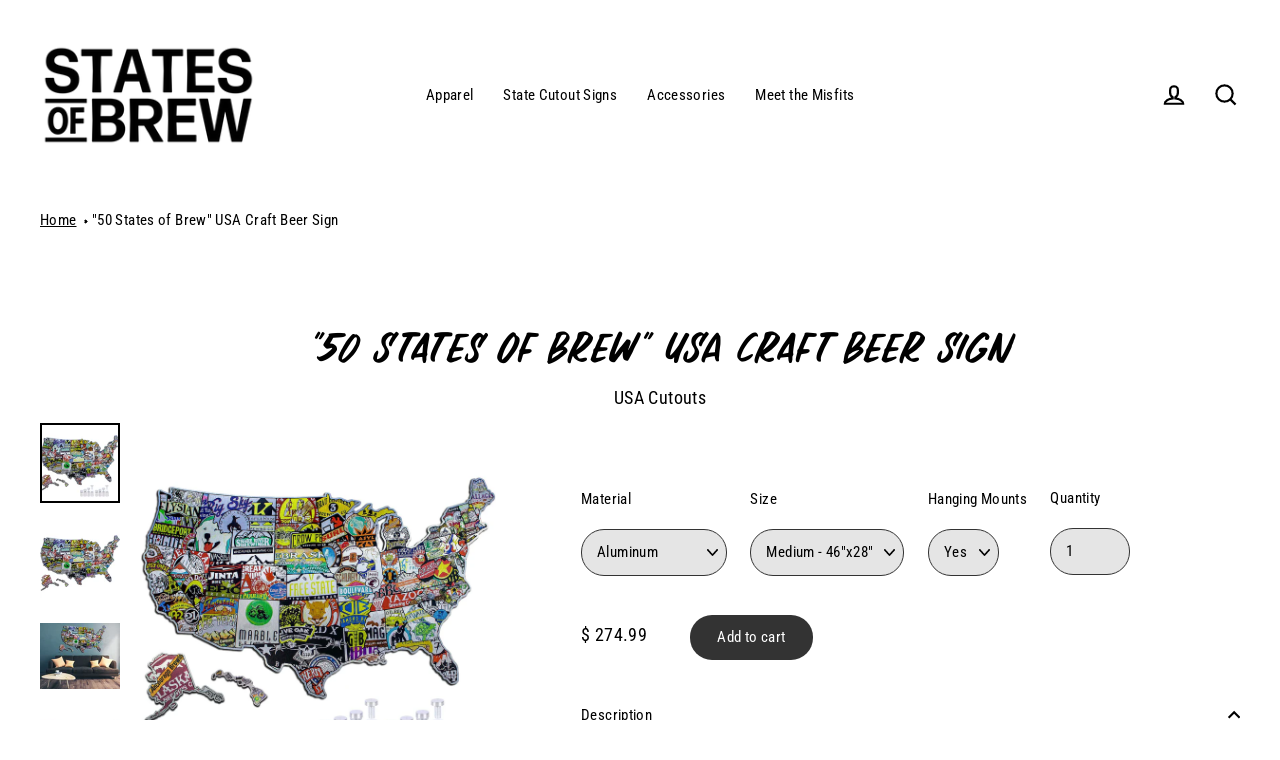

--- FILE ---
content_type: text/html; charset=utf-8
request_url: https://statesofbrew.com/products/50-states-of-brew-usa-cutouts
body_size: 27345
content:
<!doctype html>
<html class="no-js" lang="en" dir="ltr">
<head>
  <meta charset="utf-8">
  <meta http-equiv="X-UA-Compatible" content="IE=edge">
  <meta name="viewport" content="width=device-width,initial-scale=1">
  <meta name="theme-color" content="#333333">
  <link rel="canonical" href="https://statesofbrew.com/products/50-states-of-brew-usa-cutouts">
  <link rel="canonical" href="https://statesofbrew.com/products/50-states-of-brew-usa-cutouts">
  <link rel="preconnect" href="https://cdn.shopify.com">
  <link rel="preconnect" href="https://fonts.shopifycdn.com">
  <link rel="dns-prefetch" href="https://productreviews.shopifycdn.com">
  <link rel="dns-prefetch" href="https://ajax.googleapis.com">
  <link rel="dns-prefetch" href="https://maps.googleapis.com">
  <link rel="dns-prefetch" href="https://maps.gstatic.com"><link rel="shortcut icon" href="//statesofbrew.com/cdn/shop/files/SOB_Logo_32x32.png?v=1614559092" type="image/png" /><title>&quot;50 States of Brew&quot; USA Craft Beer Sign
&ndash; States Of Brew
</title>
<meta name="description" content="USA Craft Beer Signs Custom designed, originally hand-cut &amp;amp; hand-painted; these signs are crafted with many of your favorite breweries colorfully collaged all over it (we try our best to place the breweries regionally where they are from, but sometimes we just can&#39;t, &amp;amp; the beauty of art takes over).  Finally, t"><meta property="og:site_name" content="States Of Brew">
  <meta property="og:url" content="https://statesofbrew.com/products/50-states-of-brew-usa-cutouts">
  <meta property="og:title" content="&quot;50 States of Brew&quot; USA Craft Beer Sign">
  <meta property="og:type" content="product">
  <meta property="og:description" content="USA Craft Beer Signs Custom designed, originally hand-cut &amp;amp; hand-painted; these signs are crafted with many of your favorite breweries colorfully collaged all over it (we try our best to place the breweries regionally where they are from, but sometimes we just can&#39;t, &amp;amp; the beauty of art takes over).  Finally, t"><meta property="og:image" content="http://statesofbrew.com/cdn/shop/products/USA_Medium_Alum_Mounts_1200x1200.jpg?v=1619538480"><meta property="og:image" content="http://statesofbrew.com/cdn/shop/products/USA_Medium_Alum_1200x1200.jpg?v=1619538480"><meta property="og:image" content="http://statesofbrew.com/cdn/shop/products/OG-USA-Med-Metal-Back-2_1200x1200.jpg?v=1619538480">
  <meta property="og:image:secure_url" content="https://statesofbrew.com/cdn/shop/products/USA_Medium_Alum_Mounts_1200x1200.jpg?v=1619538480"><meta property="og:image:secure_url" content="https://statesofbrew.com/cdn/shop/products/USA_Medium_Alum_1200x1200.jpg?v=1619538480"><meta property="og:image:secure_url" content="https://statesofbrew.com/cdn/shop/products/OG-USA-Med-Metal-Back-2_1200x1200.jpg?v=1619538480">
  <meta name="twitter:site" content="@statesofbrew">
  <meta name="twitter:card" content="summary_large_image">
  <meta name="twitter:title" content=""50 States of Brew" USA Craft Beer Sign">
  <meta name="twitter:description" content="USA Craft Beer Signs Custom designed, originally hand-cut &amp;amp; hand-painted; these signs are crafted with many of your favorite breweries colorfully collaged all over it (we try our best to place the breweries regionally where they are from, but sometimes we just can&#39;t, &amp;amp; the beauty of art takes over).  Finally, t">
<script>window.performance && window.performance.mark && window.performance.mark('shopify.content_for_header.start');</script><meta name="google-site-verification" content="A-EUmvMMliSJ4aUqDr-41Mi2GwBLASAn-q8fG3T0ldg">
<meta name="google-site-verification" content="_KKfH2vy7JwUakFOX5G9QIX5anxNtrmpgF_Boqo8qrc">
<meta name="facebook-domain-verification" content="g17c3u09grnd10jquyebg4ntj30lr9">
<meta id="shopify-digital-wallet" name="shopify-digital-wallet" content="/12385666/digital_wallets/dialog">
<meta name="shopify-checkout-api-token" content="59aae8ba11937ebe0863ba043e24186a">
<meta id="in-context-paypal-metadata" data-shop-id="12385666" data-venmo-supported="false" data-environment="production" data-locale="en_US" data-paypal-v4="true" data-currency="USD">
<link rel="alternate" type="application/json+oembed" href="https://statesofbrew.com/products/50-states-of-brew-usa-cutouts.oembed">
<script async="async" src="/checkouts/internal/preloads.js?locale=en-US"></script>
<link rel="preconnect" href="https://shop.app" crossorigin="anonymous">
<script async="async" src="https://shop.app/checkouts/internal/preloads.js?locale=en-US&shop_id=12385666" crossorigin="anonymous"></script>
<script id="apple-pay-shop-capabilities" type="application/json">{"shopId":12385666,"countryCode":"US","currencyCode":"USD","merchantCapabilities":["supports3DS"],"merchantId":"gid:\/\/shopify\/Shop\/12385666","merchantName":"States Of Brew","requiredBillingContactFields":["postalAddress","email"],"requiredShippingContactFields":["postalAddress","email"],"shippingType":"shipping","supportedNetworks":["visa","masterCard","amex","discover","elo","jcb"],"total":{"type":"pending","label":"States Of Brew","amount":"1.00"},"shopifyPaymentsEnabled":true,"supportsSubscriptions":true}</script>
<script id="shopify-features" type="application/json">{"accessToken":"59aae8ba11937ebe0863ba043e24186a","betas":["rich-media-storefront-analytics"],"domain":"statesofbrew.com","predictiveSearch":true,"shopId":12385666,"locale":"en"}</script>
<script>var Shopify = Shopify || {};
Shopify.shop = "montford-misfits.myshopify.com";
Shopify.locale = "en";
Shopify.currency = {"active":"USD","rate":"1.0"};
Shopify.country = "US";
Shopify.theme = {"name":"Streamline - v3.4.5 - Custom - Breadcrumb","id":120258527287,"schema_name":"Streamline","schema_version":"3.4.5","theme_store_id":null,"role":"main"};
Shopify.theme.handle = "null";
Shopify.theme.style = {"id":null,"handle":null};
Shopify.cdnHost = "statesofbrew.com/cdn";
Shopify.routes = Shopify.routes || {};
Shopify.routes.root = "/";</script>
<script type="module">!function(o){(o.Shopify=o.Shopify||{}).modules=!0}(window);</script>
<script>!function(o){function n(){var o=[];function n(){o.push(Array.prototype.slice.apply(arguments))}return n.q=o,n}var t=o.Shopify=o.Shopify||{};t.loadFeatures=n(),t.autoloadFeatures=n()}(window);</script>
<script>
  window.ShopifyPay = window.ShopifyPay || {};
  window.ShopifyPay.apiHost = "shop.app\/pay";
  window.ShopifyPay.redirectState = null;
</script>
<script id="shop-js-analytics" type="application/json">{"pageType":"product"}</script>
<script defer="defer" async type="module" src="//statesofbrew.com/cdn/shopifycloud/shop-js/modules/v2/client.init-shop-cart-sync_BdyHc3Nr.en.esm.js"></script>
<script defer="defer" async type="module" src="//statesofbrew.com/cdn/shopifycloud/shop-js/modules/v2/chunk.common_Daul8nwZ.esm.js"></script>
<script type="module">
  await import("//statesofbrew.com/cdn/shopifycloud/shop-js/modules/v2/client.init-shop-cart-sync_BdyHc3Nr.en.esm.js");
await import("//statesofbrew.com/cdn/shopifycloud/shop-js/modules/v2/chunk.common_Daul8nwZ.esm.js");

  window.Shopify.SignInWithShop?.initShopCartSync?.({"fedCMEnabled":true,"windoidEnabled":true});

</script>
<script>
  window.Shopify = window.Shopify || {};
  if (!window.Shopify.featureAssets) window.Shopify.featureAssets = {};
  window.Shopify.featureAssets['shop-js'] = {"shop-cart-sync":["modules/v2/client.shop-cart-sync_QYOiDySF.en.esm.js","modules/v2/chunk.common_Daul8nwZ.esm.js"],"init-fed-cm":["modules/v2/client.init-fed-cm_DchLp9rc.en.esm.js","modules/v2/chunk.common_Daul8nwZ.esm.js"],"shop-button":["modules/v2/client.shop-button_OV7bAJc5.en.esm.js","modules/v2/chunk.common_Daul8nwZ.esm.js"],"init-windoid":["modules/v2/client.init-windoid_DwxFKQ8e.en.esm.js","modules/v2/chunk.common_Daul8nwZ.esm.js"],"shop-cash-offers":["modules/v2/client.shop-cash-offers_DWtL6Bq3.en.esm.js","modules/v2/chunk.common_Daul8nwZ.esm.js","modules/v2/chunk.modal_CQq8HTM6.esm.js"],"shop-toast-manager":["modules/v2/client.shop-toast-manager_CX9r1SjA.en.esm.js","modules/v2/chunk.common_Daul8nwZ.esm.js"],"init-shop-email-lookup-coordinator":["modules/v2/client.init-shop-email-lookup-coordinator_UhKnw74l.en.esm.js","modules/v2/chunk.common_Daul8nwZ.esm.js"],"pay-button":["modules/v2/client.pay-button_DzxNnLDY.en.esm.js","modules/v2/chunk.common_Daul8nwZ.esm.js"],"avatar":["modules/v2/client.avatar_BTnouDA3.en.esm.js"],"init-shop-cart-sync":["modules/v2/client.init-shop-cart-sync_BdyHc3Nr.en.esm.js","modules/v2/chunk.common_Daul8nwZ.esm.js"],"shop-login-button":["modules/v2/client.shop-login-button_D8B466_1.en.esm.js","modules/v2/chunk.common_Daul8nwZ.esm.js","modules/v2/chunk.modal_CQq8HTM6.esm.js"],"init-customer-accounts-sign-up":["modules/v2/client.init-customer-accounts-sign-up_C8fpPm4i.en.esm.js","modules/v2/client.shop-login-button_D8B466_1.en.esm.js","modules/v2/chunk.common_Daul8nwZ.esm.js","modules/v2/chunk.modal_CQq8HTM6.esm.js"],"init-shop-for-new-customer-accounts":["modules/v2/client.init-shop-for-new-customer-accounts_CVTO0Ztu.en.esm.js","modules/v2/client.shop-login-button_D8B466_1.en.esm.js","modules/v2/chunk.common_Daul8nwZ.esm.js","modules/v2/chunk.modal_CQq8HTM6.esm.js"],"init-customer-accounts":["modules/v2/client.init-customer-accounts_dRgKMfrE.en.esm.js","modules/v2/client.shop-login-button_D8B466_1.en.esm.js","modules/v2/chunk.common_Daul8nwZ.esm.js","modules/v2/chunk.modal_CQq8HTM6.esm.js"],"shop-follow-button":["modules/v2/client.shop-follow-button_CkZpjEct.en.esm.js","modules/v2/chunk.common_Daul8nwZ.esm.js","modules/v2/chunk.modal_CQq8HTM6.esm.js"],"lead-capture":["modules/v2/client.lead-capture_BntHBhfp.en.esm.js","modules/v2/chunk.common_Daul8nwZ.esm.js","modules/v2/chunk.modal_CQq8HTM6.esm.js"],"checkout-modal":["modules/v2/client.checkout-modal_CfxcYbTm.en.esm.js","modules/v2/chunk.common_Daul8nwZ.esm.js","modules/v2/chunk.modal_CQq8HTM6.esm.js"],"shop-login":["modules/v2/client.shop-login_Da4GZ2H6.en.esm.js","modules/v2/chunk.common_Daul8nwZ.esm.js","modules/v2/chunk.modal_CQq8HTM6.esm.js"],"payment-terms":["modules/v2/client.payment-terms_MV4M3zvL.en.esm.js","modules/v2/chunk.common_Daul8nwZ.esm.js","modules/v2/chunk.modal_CQq8HTM6.esm.js"]};
</script>
<script>(function() {
  var isLoaded = false;
  function asyncLoad() {
    if (isLoaded) return;
    isLoaded = true;
    var urls = ["\/\/cdn.shopify.com\/proxy\/5f94c094879eb6bff4dc777969e47f77bcc6cf6a61d684b0a3f293f44442a5cd\/static.cdn.printful.com\/static\/js\/external\/shopify-product-customizer.js?v=0.28\u0026shop=montford-misfits.myshopify.com\u0026sp-cache-control=cHVibGljLCBtYXgtYWdlPTkwMA","https:\/\/omnisnippet1.com\/platforms\/shopify.js?source=scriptTag\u0026v=2025-05-15T12\u0026shop=montford-misfits.myshopify.com"];
    for (var i = 0; i < urls.length; i++) {
      var s = document.createElement('script');
      s.type = 'text/javascript';
      s.async = true;
      s.src = urls[i];
      var x = document.getElementsByTagName('script')[0];
      x.parentNode.insertBefore(s, x);
    }
  };
  if(window.attachEvent) {
    window.attachEvent('onload', asyncLoad);
  } else {
    window.addEventListener('load', asyncLoad, false);
  }
})();</script>
<script id="__st">var __st={"a":12385666,"offset":-18000,"reqid":"a365ec8e-999d-4fde-bd1c-20bcb85d00f8-1768968448","pageurl":"statesofbrew.com\/products\/50-states-of-brew-usa-cutouts","u":"810a566ffaf6","p":"product","rtyp":"product","rid":5806261889};</script>
<script>window.ShopifyPaypalV4VisibilityTracking = true;</script>
<script id="captcha-bootstrap">!function(){'use strict';const t='contact',e='account',n='new_comment',o=[[t,t],['blogs',n],['comments',n],[t,'customer']],c=[[e,'customer_login'],[e,'guest_login'],[e,'recover_customer_password'],[e,'create_customer']],r=t=>t.map((([t,e])=>`form[action*='/${t}']:not([data-nocaptcha='true']) input[name='form_type'][value='${e}']`)).join(','),a=t=>()=>t?[...document.querySelectorAll(t)].map((t=>t.form)):[];function s(){const t=[...o],e=r(t);return a(e)}const i='password',u='form_key',d=['recaptcha-v3-token','g-recaptcha-response','h-captcha-response',i],f=()=>{try{return window.sessionStorage}catch{return}},m='__shopify_v',_=t=>t.elements[u];function p(t,e,n=!1){try{const o=window.sessionStorage,c=JSON.parse(o.getItem(e)),{data:r}=function(t){const{data:e,action:n}=t;return t[m]||n?{data:e,action:n}:{data:t,action:n}}(c);for(const[e,n]of Object.entries(r))t.elements[e]&&(t.elements[e].value=n);n&&o.removeItem(e)}catch(o){console.error('form repopulation failed',{error:o})}}const l='form_type',E='cptcha';function T(t){t.dataset[E]=!0}const w=window,h=w.document,L='Shopify',v='ce_forms',y='captcha';let A=!1;((t,e)=>{const n=(g='f06e6c50-85a8-45c8-87d0-21a2b65856fe',I='https://cdn.shopify.com/shopifycloud/storefront-forms-hcaptcha/ce_storefront_forms_captcha_hcaptcha.v1.5.2.iife.js',D={infoText:'Protected by hCaptcha',privacyText:'Privacy',termsText:'Terms'},(t,e,n)=>{const o=w[L][v],c=o.bindForm;if(c)return c(t,g,e,D).then(n);var r;o.q.push([[t,g,e,D],n]),r=I,A||(h.body.append(Object.assign(h.createElement('script'),{id:'captcha-provider',async:!0,src:r})),A=!0)});var g,I,D;w[L]=w[L]||{},w[L][v]=w[L][v]||{},w[L][v].q=[],w[L][y]=w[L][y]||{},w[L][y].protect=function(t,e){n(t,void 0,e),T(t)},Object.freeze(w[L][y]),function(t,e,n,w,h,L){const[v,y,A,g]=function(t,e,n){const i=e?o:[],u=t?c:[],d=[...i,...u],f=r(d),m=r(i),_=r(d.filter((([t,e])=>n.includes(e))));return[a(f),a(m),a(_),s()]}(w,h,L),I=t=>{const e=t.target;return e instanceof HTMLFormElement?e:e&&e.form},D=t=>v().includes(t);t.addEventListener('submit',(t=>{const e=I(t);if(!e)return;const n=D(e)&&!e.dataset.hcaptchaBound&&!e.dataset.recaptchaBound,o=_(e),c=g().includes(e)&&(!o||!o.value);(n||c)&&t.preventDefault(),c&&!n&&(function(t){try{if(!f())return;!function(t){const e=f();if(!e)return;const n=_(t);if(!n)return;const o=n.value;o&&e.removeItem(o)}(t);const e=Array.from(Array(32),(()=>Math.random().toString(36)[2])).join('');!function(t,e){_(t)||t.append(Object.assign(document.createElement('input'),{type:'hidden',name:u})),t.elements[u].value=e}(t,e),function(t,e){const n=f();if(!n)return;const o=[...t.querySelectorAll(`input[type='${i}']`)].map((({name:t})=>t)),c=[...d,...o],r={};for(const[a,s]of new FormData(t).entries())c.includes(a)||(r[a]=s);n.setItem(e,JSON.stringify({[m]:1,action:t.action,data:r}))}(t,e)}catch(e){console.error('failed to persist form',e)}}(e),e.submit())}));const S=(t,e)=>{t&&!t.dataset[E]&&(n(t,e.some((e=>e===t))),T(t))};for(const o of['focusin','change'])t.addEventListener(o,(t=>{const e=I(t);D(e)&&S(e,y())}));const B=e.get('form_key'),M=e.get(l),P=B&&M;t.addEventListener('DOMContentLoaded',(()=>{const t=y();if(P)for(const e of t)e.elements[l].value===M&&p(e,B);[...new Set([...A(),...v().filter((t=>'true'===t.dataset.shopifyCaptcha))])].forEach((e=>S(e,t)))}))}(h,new URLSearchParams(w.location.search),n,t,e,['guest_login'])})(!0,!0)}();</script>
<script integrity="sha256-4kQ18oKyAcykRKYeNunJcIwy7WH5gtpwJnB7kiuLZ1E=" data-source-attribution="shopify.loadfeatures" defer="defer" src="//statesofbrew.com/cdn/shopifycloud/storefront/assets/storefront/load_feature-a0a9edcb.js" crossorigin="anonymous"></script>
<script crossorigin="anonymous" defer="defer" src="//statesofbrew.com/cdn/shopifycloud/storefront/assets/shopify_pay/storefront-65b4c6d7.js?v=20250812"></script>
<script data-source-attribution="shopify.dynamic_checkout.dynamic.init">var Shopify=Shopify||{};Shopify.PaymentButton=Shopify.PaymentButton||{isStorefrontPortableWallets:!0,init:function(){window.Shopify.PaymentButton.init=function(){};var t=document.createElement("script");t.src="https://statesofbrew.com/cdn/shopifycloud/portable-wallets/latest/portable-wallets.en.js",t.type="module",document.head.appendChild(t)}};
</script>
<script data-source-attribution="shopify.dynamic_checkout.buyer_consent">
  function portableWalletsHideBuyerConsent(e){var t=document.getElementById("shopify-buyer-consent"),n=document.getElementById("shopify-subscription-policy-button");t&&n&&(t.classList.add("hidden"),t.setAttribute("aria-hidden","true"),n.removeEventListener("click",e))}function portableWalletsShowBuyerConsent(e){var t=document.getElementById("shopify-buyer-consent"),n=document.getElementById("shopify-subscription-policy-button");t&&n&&(t.classList.remove("hidden"),t.removeAttribute("aria-hidden"),n.addEventListener("click",e))}window.Shopify?.PaymentButton&&(window.Shopify.PaymentButton.hideBuyerConsent=portableWalletsHideBuyerConsent,window.Shopify.PaymentButton.showBuyerConsent=portableWalletsShowBuyerConsent);
</script>
<script data-source-attribution="shopify.dynamic_checkout.cart.bootstrap">document.addEventListener("DOMContentLoaded",(function(){function t(){return document.querySelector("shopify-accelerated-checkout-cart, shopify-accelerated-checkout")}if(t())Shopify.PaymentButton.init();else{new MutationObserver((function(e,n){t()&&(Shopify.PaymentButton.init(),n.disconnect())})).observe(document.body,{childList:!0,subtree:!0})}}));
</script>
<link id="shopify-accelerated-checkout-styles" rel="stylesheet" media="screen" href="https://statesofbrew.com/cdn/shopifycloud/portable-wallets/latest/accelerated-checkout-backwards-compat.css" crossorigin="anonymous">
<style id="shopify-accelerated-checkout-cart">
        #shopify-buyer-consent {
  margin-top: 1em;
  display: inline-block;
  width: 100%;
}

#shopify-buyer-consent.hidden {
  display: none;
}

#shopify-subscription-policy-button {
  background: none;
  border: none;
  padding: 0;
  text-decoration: underline;
  font-size: inherit;
  cursor: pointer;
}

#shopify-subscription-policy-button::before {
  box-shadow: none;
}

      </style>

<script>window.performance && window.performance.mark && window.performance.mark('shopify.content_for_header.end');</script>
  
  <script>
    var theme = {
      stylesheet: "//statesofbrew.com/cdn/shop/t/17/assets/theme.css?v=19590233151839470011698259661",
      template: "product",
      routes: {
        home: "/",
        cart: "/cart",
        cartAdd: "/cart/add.js",
        cartChange: "/cart/change"
      },
      strings: {
        addToCart: "Add to cart",
        soldOut: "Sold Out",
        unavailable: "Unavailable",
        regularPrice: "Regular price",
        salePrice: "Sale price",
        stockLabel: "[count] in stock",
        willNotShipUntil: "Will not ship until [date]",
        willBeInStockAfter: "Will be in stock after [date]",
        waitingForStock: "Inventory on the way",
        cartItems: "[count] items",
        cartConfirmDelete: "Are you sure you want to remove this item?",
        cartTermsConfirmation: "You must agree with the terms and conditions of sales to check out"
      },
      settings: {
        dynamicVariantsEnable: true,
        cartType: "sticky",
        moneyFormat: "$ {{amount}}",
        quickView: false,
        hoverProductGrid: true,
        themeName: 'Streamline',
        themeVersion: "3.4.4"
      }
    };

    document.documentElement.className = document.documentElement.className.replace('no-js', 'js');
  </script><style data-shopify>:root {
    --typeHeaderPrimary: 'Al Rosheila';
 /* --typeHeaderPrimary: "Roboto Condensed"; */
    --typeHeaderFallback: sans-serif;
    --typeHeaderSize: 46px;
    --typeHeaderStyle: italic;
    --typeHeaderWeight: 700;
    --typeHeaderLineHeight: 1;
    --typeHeaderSpacing: 0.0em;

    --typeBasePrimary:"Roboto Condensed";
    --typeBaseFallback:sans-serif;
    --typeBaseSize: 15px;
    --typeBaseWeight: 400;
    --typeBaseStyle: normal;
    --typeBaseSpacing: 0.025em;
    --typeBaseLineHeight: 2;

    
      --buttonRadius: 35px;
    

    --iconWeight: 5px;
    --iconLinecaps: miter;
  }

  
    .site-nav__thumb-cart {
      border-left: 1px solid rgba(255,255,255,0.3);
    }
  

  .hero {
    background-image: linear-gradient(100deg, #000000 40%, #212121 63%, #000000 79%);
  }

  .placeholder-content,
  .image-wrap,
  .skrim__link,
  .pswp__img--placeholder {
    background-image: linear-gradient(100deg, #ffffff 40%, #f7f7f7 63%, #ffffff 79%);
  }</style><style>
  @font-face {
  font-family: "Roboto Condensed";
  font-weight: 700;
  font-style: italic;
  font-display: swap;
  src: url("//statesofbrew.com/cdn/fonts/roboto_condensed/robotocondensed_i7.bed9f3a01efda68cdff8b63e6195c957a0da68cb.woff2") format("woff2"),
       url("//statesofbrew.com/cdn/fonts/roboto_condensed/robotocondensed_i7.9ca5759a0bcf75a82b270218eab4c83ec254abf8.woff") format("woff");
}

  @font-face {
  font-family: "Roboto Condensed";
  font-weight: 400;
  font-style: normal;
  font-display: swap;
  src: url("//statesofbrew.com/cdn/fonts/roboto_condensed/robotocondensed_n4.01812de96ca5a5e9d19bef3ca9cc80dd1bf6c8b8.woff2") format("woff2"),
       url("//statesofbrew.com/cdn/fonts/roboto_condensed/robotocondensed_n4.3930e6ddba458dc3cb725a82a2668eac3c63c104.woff") format("woff");
}


  @font-face {
  font-family: "Roboto Condensed";
  font-weight: 700;
  font-style: normal;
  font-display: swap;
  src: url("//statesofbrew.com/cdn/fonts/roboto_condensed/robotocondensed_n7.0c73a613503672be244d2f29ab6ddd3fc3cc69ae.woff2") format("woff2"),
       url("//statesofbrew.com/cdn/fonts/roboto_condensed/robotocondensed_n7.ef6ece86ba55f49c27c4904a493c283a40f3a66e.woff") format("woff");
}

  @font-face {
  font-family: "Roboto Condensed";
  font-weight: 400;
  font-style: italic;
  font-display: swap;
  src: url("//statesofbrew.com/cdn/fonts/roboto_condensed/robotocondensed_i4.05c7f163ad2c00a3c4257606d1227691aff9070b.woff2") format("woff2"),
       url("//statesofbrew.com/cdn/fonts/roboto_condensed/robotocondensed_i4.04d9d87e0a45b49fc67a5b9eb5059e1540f5cda3.woff") format("woff");
}

  @font-face {
  font-family: "Roboto Condensed";
  font-weight: 700;
  font-style: italic;
  font-display: swap;
  src: url("//statesofbrew.com/cdn/fonts/roboto_condensed/robotocondensed_i7.bed9f3a01efda68cdff8b63e6195c957a0da68cb.woff2") format("woff2"),
       url("//statesofbrew.com/cdn/fonts/roboto_condensed/robotocondensed_i7.9ca5759a0bcf75a82b270218eab4c83ec254abf8.woff") format("woff");
}


  body,
  input,
  textarea,
  button,
  select {
    -webkit-font-smoothing: antialiased;
    -webkit-text-size-adjust: 100%;
    text-rendering: optimizeSpeed;
    font-family: var(--typeBasePrimary), var(--typeBaseFallback);
    font-size: calc(var(--typeBaseSize) * 0.85);
    font-weight: var(--typeBaseWeight);
    font-style: var(--typeBaseStyle);
    letter-spacing: var(--typeBaseSpacing);
    line-height: var(--typeBaseLineHeight);
  }

  @media only screen and (min-width: 769px) {
    body,
    input,
    textarea,
    button,
    select {
      font-size: var(--typeBaseSize);
    }
  }

  .page-container {
    display: none;
  }

  h1, .h1,
  h3, .h3,
  h4, .h4,
  h5, .h5,
  h6, .h6,
  .section-header__title,
  .spr-header-title.spr-header-title {
    font-family: var(--typeHeaderPrimary), var(--typeHeaderFallback);
    font-weight: var(--typeHeaderWeight);
    font-style: italic;
    letter-spacing: var(--typeHeaderSpacing);
    line-height: var(--typeHeaderLineHeight);
    word-break: break-word;

    
  }

  h2, .h2 {
    font-family: var(--typeBasePrimary), var(--typeBaseFallback);
    font-weight: var(--typeBaseWeight);
    letter-spacing: var(--typeBaseSpacing);
    line-height: var(--typeBaseLineHeight);
  }

  
  @keyframes pulse-fade {
    0% {
      opacity: 0;
    }
    50% {
      opacity: 1;
    }
    100% {
      opacity: 0;
    }
  }

  .splash-screen {
    box-sizing: border-box;
    display: flex;
    position: fixed;
    left: 0;
    top: 0;
    right: 0;
    bottom: 0;
    align-items: center;
    justify-content: center;
    z-index: 10001;
    background-color: #ffffff;
  }

  .splash-screen__loader {
    max-width: 100px;
  }

  @media only screen and (min-width: 769px) {
    .splash-screen__loader {
      max-width: 100px;
    }
  }

  .splash-screen img {
    display: block;
    max-width: 100%;
    border: 0 none;
    animation: pulse-fade 0.4s infinite linear;
  }

  .loader-text {
    letter-spacing: 0.2em;
    font-size: 1.5em;
    text-transform: uppercase;
    animation: pulse-fade 0.4s infinite linear;
  }

  .loader-logo {
    display: none;
    position: fixed;
    left: 0;
    top: 0;
    right: 0;
    bottom: 0;
    align-items: center;
    justify-content: center;
    background-color: #ffffff;
    z-index: 6000;
  }

  .loader-logo__img {
    display: block;
  }

  .transition-body {
    opacity: 0;
  }

  .btn--loading span:after {
    content: "Loading";
  }
</style>

<link title="theme" rel="preload" href="//statesofbrew.com/cdn/shop/t/17/assets/theme.css?v=19590233151839470011698259661" as="style">
<noscript><link rel="stylesheet" href="//statesofbrew.com/cdn/shop/t/17/assets/theme.css?v=19590233151839470011698259661"></noscript>

<script>
/*! loadCSS. [c]2017 Filament Group, Inc. MIT License */
!function(a){"use strict";var b=function(b,c,d){function e(a){return h.body?a():void setTimeout(function(){e(a)})}function f(){i.addEventListener&&i.removeEventListener("load",f);if(!Shopify.designMode)i.media=d||"all"}var g,h=a.document,i=h.createElement("link");if(c)g=c;else{var j=(h.body||h.getElementsByTagName("head")[0]).childNodes;g=j[j.length-1]}var k=h.styleSheets;i.rel="stylesheet",i.href=b,i.media=Shopify.designMode?d||"all":"only x",e(function(){g.parentNode.insertBefore(i,c?g:g.nextSibling)});var l=function(a){for(var b=i.href,c=k.length;c--;)if(k[c].href===b)return a();setTimeout(function(){l(a)})};return i.addEventListener&&i.addEventListener("load",f),i.onloadcssdefined=l,l(f),i};"undefined"!=typeof exports?exports.loadCSS=b:a.loadCSS=b}("undefined"!=typeof global?global:this);
/*! onloadCSS. (onload callback for loadCSS) [c]2017 Filament Group, Inc. MIT License */
function onloadCSS(a,b){function c(){!d&&b&&(d=!0,b.call(a))}var d;a.addEventListener&&a.addEventListener("load",c),a.attachEvent&&a.attachEvent("onload",c),"isApplicationInstalled"in navigator&&"onloadcssdefined"in a&&a.onloadcssdefined(c)}

// Insert our stylesheet before our preload <link> tag
var preload = document.querySelector('link[href="//statesofbrew.com/cdn/shop/t/17/assets/theme.css?v=19590233151839470011698259661"]');
var stylesheet = loadCSS('//statesofbrew.com/cdn/shop/t/17/assets/theme.css?v=19590233151839470011698259661', preload);
// Create a property to easily detect if the stylesheet is done loading
onloadCSS(stylesheet, function() { stylesheet.loaded = true; });
</script>
<!--   Custom CSS -->
  <link href="//statesofbrew.com/cdn/shop/t/17/assets/custom.css?v=117820504876376944761621652523" rel="stylesheet" type="text/css" media="all" />

  <script src="//statesofbrew.com/cdn/shop/t/17/assets/vendor-v3.js" defer="defer"></script><script src="//statesofbrew.com/cdn/shop/t/17/assets/theme.min.js?v=177029751141178034231619380559" defer="defer"></script><!-- BEGIN app block: shopify://apps/shopwaive/blocks/app-embed/24775a13-6342-4373-8236-0a0c7c431eb3 -->

<script>
	window.Shopwaive = {
        shop: 'montford-misfits.myshopify.com',
        domain: 'https://statesofbrew.com'
	}
</script>
<script id="sw_crypto_" async type="text/javascript" src="https://cdnjs.cloudflare.com/ajax/libs/crypto-js/4.0.0/crypto-js.min.js"></script>

<!-- END app block --><script src="https://cdn.shopify.com/extensions/019bddbb-3128-7cb7-af68-868218043d45/shopwaive-store-credit-1572/assets/shopwaivecom.js" type="text/javascript" defer="defer"></script>
<script src="https://cdn.shopify.com/extensions/19689677-6488-4a31-adf3-fcf4359c5fd9/forms-2295/assets/shopify-forms-loader.js" type="text/javascript" defer="defer"></script>
<link href="https://monorail-edge.shopifysvc.com" rel="dns-prefetch">
<script>(function(){if ("sendBeacon" in navigator && "performance" in window) {try {var session_token_from_headers = performance.getEntriesByType('navigation')[0].serverTiming.find(x => x.name == '_s').description;} catch {var session_token_from_headers = undefined;}var session_cookie_matches = document.cookie.match(/_shopify_s=([^;]*)/);var session_token_from_cookie = session_cookie_matches && session_cookie_matches.length === 2 ? session_cookie_matches[1] : "";var session_token = session_token_from_headers || session_token_from_cookie || "";function handle_abandonment_event(e) {var entries = performance.getEntries().filter(function(entry) {return /monorail-edge.shopifysvc.com/.test(entry.name);});if (!window.abandonment_tracked && entries.length === 0) {window.abandonment_tracked = true;var currentMs = Date.now();var navigation_start = performance.timing.navigationStart;var payload = {shop_id: 12385666,url: window.location.href,navigation_start,duration: currentMs - navigation_start,session_token,page_type: "product"};window.navigator.sendBeacon("https://monorail-edge.shopifysvc.com/v1/produce", JSON.stringify({schema_id: "online_store_buyer_site_abandonment/1.1",payload: payload,metadata: {event_created_at_ms: currentMs,event_sent_at_ms: currentMs}}));}}window.addEventListener('pagehide', handle_abandonment_event);}}());</script>
<script id="web-pixels-manager-setup">(function e(e,d,r,n,o){if(void 0===o&&(o={}),!Boolean(null===(a=null===(i=window.Shopify)||void 0===i?void 0:i.analytics)||void 0===a?void 0:a.replayQueue)){var i,a;window.Shopify=window.Shopify||{};var t=window.Shopify;t.analytics=t.analytics||{};var s=t.analytics;s.replayQueue=[],s.publish=function(e,d,r){return s.replayQueue.push([e,d,r]),!0};try{self.performance.mark("wpm:start")}catch(e){}var l=function(){var e={modern:/Edge?\/(1{2}[4-9]|1[2-9]\d|[2-9]\d{2}|\d{4,})\.\d+(\.\d+|)|Firefox\/(1{2}[4-9]|1[2-9]\d|[2-9]\d{2}|\d{4,})\.\d+(\.\d+|)|Chrom(ium|e)\/(9{2}|\d{3,})\.\d+(\.\d+|)|(Maci|X1{2}).+ Version\/(15\.\d+|(1[6-9]|[2-9]\d|\d{3,})\.\d+)([,.]\d+|)( \(\w+\)|)( Mobile\/\w+|) Safari\/|Chrome.+OPR\/(9{2}|\d{3,})\.\d+\.\d+|(CPU[ +]OS|iPhone[ +]OS|CPU[ +]iPhone|CPU IPhone OS|CPU iPad OS)[ +]+(15[._]\d+|(1[6-9]|[2-9]\d|\d{3,})[._]\d+)([._]\d+|)|Android:?[ /-](13[3-9]|1[4-9]\d|[2-9]\d{2}|\d{4,})(\.\d+|)(\.\d+|)|Android.+Firefox\/(13[5-9]|1[4-9]\d|[2-9]\d{2}|\d{4,})\.\d+(\.\d+|)|Android.+Chrom(ium|e)\/(13[3-9]|1[4-9]\d|[2-9]\d{2}|\d{4,})\.\d+(\.\d+|)|SamsungBrowser\/([2-9]\d|\d{3,})\.\d+/,legacy:/Edge?\/(1[6-9]|[2-9]\d|\d{3,})\.\d+(\.\d+|)|Firefox\/(5[4-9]|[6-9]\d|\d{3,})\.\d+(\.\d+|)|Chrom(ium|e)\/(5[1-9]|[6-9]\d|\d{3,})\.\d+(\.\d+|)([\d.]+$|.*Safari\/(?![\d.]+ Edge\/[\d.]+$))|(Maci|X1{2}).+ Version\/(10\.\d+|(1[1-9]|[2-9]\d|\d{3,})\.\d+)([,.]\d+|)( \(\w+\)|)( Mobile\/\w+|) Safari\/|Chrome.+OPR\/(3[89]|[4-9]\d|\d{3,})\.\d+\.\d+|(CPU[ +]OS|iPhone[ +]OS|CPU[ +]iPhone|CPU IPhone OS|CPU iPad OS)[ +]+(10[._]\d+|(1[1-9]|[2-9]\d|\d{3,})[._]\d+)([._]\d+|)|Android:?[ /-](13[3-9]|1[4-9]\d|[2-9]\d{2}|\d{4,})(\.\d+|)(\.\d+|)|Mobile Safari.+OPR\/([89]\d|\d{3,})\.\d+\.\d+|Android.+Firefox\/(13[5-9]|1[4-9]\d|[2-9]\d{2}|\d{4,})\.\d+(\.\d+|)|Android.+Chrom(ium|e)\/(13[3-9]|1[4-9]\d|[2-9]\d{2}|\d{4,})\.\d+(\.\d+|)|Android.+(UC? ?Browser|UCWEB|U3)[ /]?(15\.([5-9]|\d{2,})|(1[6-9]|[2-9]\d|\d{3,})\.\d+)\.\d+|SamsungBrowser\/(5\.\d+|([6-9]|\d{2,})\.\d+)|Android.+MQ{2}Browser\/(14(\.(9|\d{2,})|)|(1[5-9]|[2-9]\d|\d{3,})(\.\d+|))(\.\d+|)|K[Aa][Ii]OS\/(3\.\d+|([4-9]|\d{2,})\.\d+)(\.\d+|)/},d=e.modern,r=e.legacy,n=navigator.userAgent;return n.match(d)?"modern":n.match(r)?"legacy":"unknown"}(),u="modern"===l?"modern":"legacy",c=(null!=n?n:{modern:"",legacy:""})[u],f=function(e){return[e.baseUrl,"/wpm","/b",e.hashVersion,"modern"===e.buildTarget?"m":"l",".js"].join("")}({baseUrl:d,hashVersion:r,buildTarget:u}),m=function(e){var d=e.version,r=e.bundleTarget,n=e.surface,o=e.pageUrl,i=e.monorailEndpoint;return{emit:function(e){var a=e.status,t=e.errorMsg,s=(new Date).getTime(),l=JSON.stringify({metadata:{event_sent_at_ms:s},events:[{schema_id:"web_pixels_manager_load/3.1",payload:{version:d,bundle_target:r,page_url:o,status:a,surface:n,error_msg:t},metadata:{event_created_at_ms:s}}]});if(!i)return console&&console.warn&&console.warn("[Web Pixels Manager] No Monorail endpoint provided, skipping logging."),!1;try{return self.navigator.sendBeacon.bind(self.navigator)(i,l)}catch(e){}var u=new XMLHttpRequest;try{return u.open("POST",i,!0),u.setRequestHeader("Content-Type","text/plain"),u.send(l),!0}catch(e){return console&&console.warn&&console.warn("[Web Pixels Manager] Got an unhandled error while logging to Monorail."),!1}}}}({version:r,bundleTarget:l,surface:e.surface,pageUrl:self.location.href,monorailEndpoint:e.monorailEndpoint});try{o.browserTarget=l,function(e){var d=e.src,r=e.async,n=void 0===r||r,o=e.onload,i=e.onerror,a=e.sri,t=e.scriptDataAttributes,s=void 0===t?{}:t,l=document.createElement("script"),u=document.querySelector("head"),c=document.querySelector("body");if(l.async=n,l.src=d,a&&(l.integrity=a,l.crossOrigin="anonymous"),s)for(var f in s)if(Object.prototype.hasOwnProperty.call(s,f))try{l.dataset[f]=s[f]}catch(e){}if(o&&l.addEventListener("load",o),i&&l.addEventListener("error",i),u)u.appendChild(l);else{if(!c)throw new Error("Did not find a head or body element to append the script");c.appendChild(l)}}({src:f,async:!0,onload:function(){if(!function(){var e,d;return Boolean(null===(d=null===(e=window.Shopify)||void 0===e?void 0:e.analytics)||void 0===d?void 0:d.initialized)}()){var d=window.webPixelsManager.init(e)||void 0;if(d){var r=window.Shopify.analytics;r.replayQueue.forEach((function(e){var r=e[0],n=e[1],o=e[2];d.publishCustomEvent(r,n,o)})),r.replayQueue=[],r.publish=d.publishCustomEvent,r.visitor=d.visitor,r.initialized=!0}}},onerror:function(){return m.emit({status:"failed",errorMsg:"".concat(f," has failed to load")})},sri:function(e){var d=/^sha384-[A-Za-z0-9+/=]+$/;return"string"==typeof e&&d.test(e)}(c)?c:"",scriptDataAttributes:o}),m.emit({status:"loading"})}catch(e){m.emit({status:"failed",errorMsg:(null==e?void 0:e.message)||"Unknown error"})}}})({shopId: 12385666,storefrontBaseUrl: "https://statesofbrew.com",extensionsBaseUrl: "https://extensions.shopifycdn.com/cdn/shopifycloud/web-pixels-manager",monorailEndpoint: "https://monorail-edge.shopifysvc.com/unstable/produce_batch",surface: "storefront-renderer",enabledBetaFlags: ["2dca8a86"],webPixelsConfigList: [{"id":"774930487","configuration":"{\"storeIdentity\":\"montford-misfits.myshopify.com\",\"baseURL\":\"https:\\\/\\\/api.printful.com\\\/shopify-pixels\"}","eventPayloadVersion":"v1","runtimeContext":"STRICT","scriptVersion":"74f275712857ab41bea9d998dcb2f9da","type":"APP","apiClientId":156624,"privacyPurposes":["ANALYTICS","MARKETING","SALE_OF_DATA"],"dataSharingAdjustments":{"protectedCustomerApprovalScopes":["read_customer_address","read_customer_email","read_customer_name","read_customer_personal_data","read_customer_phone"]}},{"id":"334757943","configuration":"{\"config\":\"{\\\"pixel_id\\\":\\\"G-FQR47WC5ZQ\\\",\\\"target_country\\\":\\\"US\\\",\\\"gtag_events\\\":[{\\\"type\\\":\\\"search\\\",\\\"action_label\\\":[\\\"G-FQR47WC5ZQ\\\",\\\"AW-778320124\\\/9-EiCKWHy48BEPzxkPMC\\\"]},{\\\"type\\\":\\\"begin_checkout\\\",\\\"action_label\\\":[\\\"G-FQR47WC5ZQ\\\",\\\"AW-778320124\\\/h5JtCKKHy48BEPzxkPMC\\\"]},{\\\"type\\\":\\\"view_item\\\",\\\"action_label\\\":[\\\"G-FQR47WC5ZQ\\\",\\\"AW-778320124\\\/cXMBCJyHy48BEPzxkPMC\\\",\\\"MC-23PQPC97KN\\\"]},{\\\"type\\\":\\\"purchase\\\",\\\"action_label\\\":[\\\"G-FQR47WC5ZQ\\\",\\\"AW-778320124\\\/ycdsCJmHy48BEPzxkPMC\\\",\\\"MC-23PQPC97KN\\\"]},{\\\"type\\\":\\\"page_view\\\",\\\"action_label\\\":[\\\"G-FQR47WC5ZQ\\\",\\\"AW-778320124\\\/uusaCJaHy48BEPzxkPMC\\\",\\\"MC-23PQPC97KN\\\"]},{\\\"type\\\":\\\"add_payment_info\\\",\\\"action_label\\\":[\\\"G-FQR47WC5ZQ\\\",\\\"AW-778320124\\\/RNxjCKiHy48BEPzxkPMC\\\"]},{\\\"type\\\":\\\"add_to_cart\\\",\\\"action_label\\\":[\\\"G-FQR47WC5ZQ\\\",\\\"AW-778320124\\\/THdYCJ-Hy48BEPzxkPMC\\\"]}],\\\"enable_monitoring_mode\\\":false}\"}","eventPayloadVersion":"v1","runtimeContext":"OPEN","scriptVersion":"b2a88bafab3e21179ed38636efcd8a93","type":"APP","apiClientId":1780363,"privacyPurposes":[],"dataSharingAdjustments":{"protectedCustomerApprovalScopes":["read_customer_address","read_customer_email","read_customer_name","read_customer_personal_data","read_customer_phone"]}},{"id":"165281847","configuration":"{\"pixel_id\":\"607946232703508\",\"pixel_type\":\"facebook_pixel\",\"metaapp_system_user_token\":\"-\"}","eventPayloadVersion":"v1","runtimeContext":"OPEN","scriptVersion":"ca16bc87fe92b6042fbaa3acc2fbdaa6","type":"APP","apiClientId":2329312,"privacyPurposes":["ANALYTICS","MARKETING","SALE_OF_DATA"],"dataSharingAdjustments":{"protectedCustomerApprovalScopes":["read_customer_address","read_customer_email","read_customer_name","read_customer_personal_data","read_customer_phone"]}},{"id":"99778615","configuration":"{\"apiURL\":\"https:\/\/api.omnisend.com\",\"appURL\":\"https:\/\/app.omnisend.com\",\"brandID\":\"65bc24675503b39a37653f9d\",\"trackingURL\":\"https:\/\/wt.omnisendlink.com\"}","eventPayloadVersion":"v1","runtimeContext":"STRICT","scriptVersion":"aa9feb15e63a302383aa48b053211bbb","type":"APP","apiClientId":186001,"privacyPurposes":["ANALYTICS","MARKETING","SALE_OF_DATA"],"dataSharingAdjustments":{"protectedCustomerApprovalScopes":["read_customer_address","read_customer_email","read_customer_name","read_customer_personal_data","read_customer_phone"]}},{"id":"35717175","configuration":"{\"tagID\":\"2612874283802\"}","eventPayloadVersion":"v1","runtimeContext":"STRICT","scriptVersion":"18031546ee651571ed29edbe71a3550b","type":"APP","apiClientId":3009811,"privacyPurposes":["ANALYTICS","MARKETING","SALE_OF_DATA"],"dataSharingAdjustments":{"protectedCustomerApprovalScopes":["read_customer_address","read_customer_email","read_customer_name","read_customer_personal_data","read_customer_phone"]}},{"id":"75825207","eventPayloadVersion":"v1","runtimeContext":"LAX","scriptVersion":"1","type":"CUSTOM","privacyPurposes":["ANALYTICS"],"name":"Google Analytics tag (migrated)"},{"id":"shopify-app-pixel","configuration":"{}","eventPayloadVersion":"v1","runtimeContext":"STRICT","scriptVersion":"0450","apiClientId":"shopify-pixel","type":"APP","privacyPurposes":["ANALYTICS","MARKETING"]},{"id":"shopify-custom-pixel","eventPayloadVersion":"v1","runtimeContext":"LAX","scriptVersion":"0450","apiClientId":"shopify-pixel","type":"CUSTOM","privacyPurposes":["ANALYTICS","MARKETING"]}],isMerchantRequest: false,initData: {"shop":{"name":"States Of Brew","paymentSettings":{"currencyCode":"USD"},"myshopifyDomain":"montford-misfits.myshopify.com","countryCode":"US","storefrontUrl":"https:\/\/statesofbrew.com"},"customer":null,"cart":null,"checkout":null,"productVariants":[{"price":{"amount":274.99,"currencyCode":"USD"},"product":{"title":"\"50 States of Brew\" USA Craft Beer Sign","vendor":"USA Cutouts","id":"5806261889","untranslatedTitle":"\"50 States of Brew\" USA Craft Beer Sign","url":"\/products\/50-states-of-brew-usa-cutouts","type":"Cutouts"},"id":"32508450930743","image":{"src":"\/\/statesofbrew.com\/cdn\/shop\/products\/USA_Medium_Alum_Mounts.jpg?v=1619538480"},"sku":"USA-ALUMINUM-MEDIUM-YES","title":"Aluminum \/ Medium - 46\"x28\" \/ Yes","untranslatedTitle":"Aluminum \/ Medium - 46\"x28\" \/ Yes"},{"price":{"amount":258.99,"currencyCode":"USD"},"product":{"title":"\"50 States of Brew\" USA Craft Beer Sign","vendor":"USA Cutouts","id":"5806261889","untranslatedTitle":"\"50 States of Brew\" USA Craft Beer Sign","url":"\/products\/50-states-of-brew-usa-cutouts","type":"Cutouts"},"id":"17755629249","image":{"src":"\/\/statesofbrew.com\/cdn\/shop\/products\/USA_Medium_Alum.jpg?v=1619538480"},"sku":"USA-ALUMINUM-MEDIUM-NO","title":"Aluminum \/ Medium - 46\"x28\" \/ No","untranslatedTitle":"Aluminum \/ Medium - 46\"x28\" \/ No"},{"price":{"amount":117.99,"currencyCode":"USD"},"product":{"title":"\"50 States of Brew\" USA Craft Beer Sign","vendor":"USA Cutouts","id":"5806261889","untranslatedTitle":"\"50 States of Brew\" USA Craft Beer Sign","url":"\/products\/50-states-of-brew-usa-cutouts","type":"Cutouts"},"id":"32508450897975","image":{"src":"\/\/statesofbrew.com\/cdn\/shop\/products\/USA_Small_Alum_Mounts.jpg?v=1628957215"},"sku":"USA-ALUMINUM-SMALL-YES","title":"Aluminum \/ Small - 23.5\"x15\" \/ Yes","untranslatedTitle":"Aluminum \/ Small - 23.5\"x15\" \/ Yes"},{"price":{"amount":109.99,"currencyCode":"USD"},"product":{"title":"\"50 States of Brew\" USA Craft Beer Sign","vendor":"USA Cutouts","id":"5806261889","untranslatedTitle":"\"50 States of Brew\" USA Craft Beer Sign","url":"\/products\/50-states-of-brew-usa-cutouts","type":"Cutouts"},"id":"26870030401","image":{"src":"\/\/statesofbrew.com\/cdn\/shop\/products\/USA_Small_Alum.jpg?v=1620171519"},"sku":"USA-ALUMINUM-SMALL-NO","title":"Aluminum \/ Small - 23.5\"x15\" \/ No","untranslatedTitle":"Aluminum \/ Small - 23.5\"x15\" \/ No"},{"price":{"amount":274.99,"currencyCode":"USD"},"product":{"title":"\"50 States of Brew\" USA Craft Beer Sign","vendor":"USA Cutouts","id":"5806261889","untranslatedTitle":"\"50 States of Brew\" USA Craft Beer Sign","url":"\/products\/50-states-of-brew-usa-cutouts","type":"Cutouts"},"id":"32508451160119","image":{"src":"\/\/statesofbrew.com\/cdn\/shop\/products\/USA_Medium_Wood_Mounts.jpg?v=1619538480"},"sku":"USA-WOOD-MEDIUM-YES","title":"Birch Wood \/ Medium - 46\"x28\" \/ Yes","untranslatedTitle":"Birch Wood \/ Medium - 46\"x28\" \/ Yes"},{"price":{"amount":258.99,"currencyCode":"USD"},"product":{"title":"\"50 States of Brew\" USA Craft Beer Sign","vendor":"USA Cutouts","id":"5806261889","untranslatedTitle":"\"50 States of Brew\" USA Craft Beer Sign","url":"\/products\/50-states-of-brew-usa-cutouts","type":"Cutouts"},"id":"32165539840055","image":{"src":"\/\/statesofbrew.com\/cdn\/shop\/products\/USA_Medium_Wood.jpg?v=1619538480"},"sku":"USA-WOOD-MEDIUM-NO","title":"Birch Wood \/ Medium - 46\"x28\" \/ No","untranslatedTitle":"Birch Wood \/ Medium - 46\"x28\" \/ No"},{"price":{"amount":117.99,"currencyCode":"USD"},"product":{"title":"\"50 States of Brew\" USA Craft Beer Sign","vendor":"USA Cutouts","id":"5806261889","untranslatedTitle":"\"50 States of Brew\" USA Craft Beer Sign","url":"\/products\/50-states-of-brew-usa-cutouts","type":"Cutouts"},"id":"32508451127351","image":{"src":"\/\/statesofbrew.com\/cdn\/shop\/products\/USA_Small_Wood_Mounts.jpg?v=1628956322"},"sku":"USA-WOOD-SMALL-YES","title":"Birch Wood \/ Small - 23.5\"x15\" \/ Yes","untranslatedTitle":"Birch Wood \/ Small - 23.5\"x15\" \/ Yes"},{"price":{"amount":109.99,"currencyCode":"USD"},"product":{"title":"\"50 States of Brew\" USA Craft Beer Sign","vendor":"USA Cutouts","id":"5806261889","untranslatedTitle":"\"50 States of Brew\" USA Craft Beer Sign","url":"\/products\/50-states-of-brew-usa-cutouts","type":"Cutouts"},"id":"32165542133815","image":{"src":"\/\/statesofbrew.com\/cdn\/shop\/products\/USA_Small_Wood.jpg?v=1620171519"},"sku":"USA-WOOD-SMALL-NO","title":"Birch Wood \/ Small - 23.5\"x15\" \/ No","untranslatedTitle":"Birch Wood \/ Small - 23.5\"x15\" \/ No"},{"price":{"amount":264.99,"currencyCode":"USD"},"product":{"title":"\"50 States of Brew\" USA Craft Beer Sign","vendor":"USA Cutouts","id":"5806261889","untranslatedTitle":"\"50 States of Brew\" USA Craft Beer Sign","url":"\/products\/50-states-of-brew-usa-cutouts","type":"Cutouts"},"id":"39269594660919","image":{"src":"\/\/statesofbrew.com\/cdn\/shop\/products\/USA_Medium_WhiteAlum_Mounts.jpg?v=1619538480"},"sku":"USA-WHITEALUM-MEDIUM-YES","title":"White Aluminum \/ Medium - 46\"x28\" \/ Yes","untranslatedTitle":"White Aluminum \/ Medium - 46\"x28\" \/ Yes"},{"price":{"amount":248.99,"currencyCode":"USD"},"product":{"title":"\"50 States of Brew\" USA Craft Beer Sign","vendor":"USA Cutouts","id":"5806261889","untranslatedTitle":"\"50 States of Brew\" USA Craft Beer Sign","url":"\/products\/50-states-of-brew-usa-cutouts","type":"Cutouts"},"id":"39269594759223","image":{"src":"\/\/statesofbrew.com\/cdn\/shop\/products\/USA_Medium_WhiteAlum.jpg?v=1619538480"},"sku":"USA-WHITEALUM-MEDIUM-NO","title":"White Aluminum \/ Medium - 46\"x28\" \/ No","untranslatedTitle":"White Aluminum \/ Medium - 46\"x28\" \/ No"},{"price":{"amount":107.99,"currencyCode":"USD"},"product":{"title":"\"50 States of Brew\" USA Craft Beer Sign","vendor":"USA Cutouts","id":"5806261889","untranslatedTitle":"\"50 States of Brew\" USA Craft Beer Sign","url":"\/products\/50-states-of-brew-usa-cutouts","type":"Cutouts"},"id":"39269593907255","image":{"src":"\/\/statesofbrew.com\/cdn\/shop\/products\/USA_Small_WhiteAlum_Mounts.jpg?v=1628958841"},"sku":"USA-WHITEALUM-SMALL-YES","title":"White Aluminum \/ Small - 23.5\"x15\" \/ Yes","untranslatedTitle":"White Aluminum \/ Small - 23.5\"x15\" \/ Yes"},{"price":{"amount":99.99,"currencyCode":"USD"},"product":{"title":"\"50 States of Brew\" USA Craft Beer Sign","vendor":"USA Cutouts","id":"5806261889","untranslatedTitle":"\"50 States of Brew\" USA Craft Beer Sign","url":"\/products\/50-states-of-brew-usa-cutouts","type":"Cutouts"},"id":"39269594366007","image":{"src":"\/\/statesofbrew.com\/cdn\/shop\/products\/USA_Small_WhiteAlum.jpg?v=1620171519"},"sku":"USA-WHITEALUM-SMALL-NO","title":"White Aluminum \/ Small - 23.5\"x15\" \/ No","untranslatedTitle":"White Aluminum \/ Small - 23.5\"x15\" \/ No"}],"purchasingCompany":null},},"https://statesofbrew.com/cdn","fcfee988w5aeb613cpc8e4bc33m6693e112",{"modern":"","legacy":""},{"shopId":"12385666","storefrontBaseUrl":"https:\/\/statesofbrew.com","extensionBaseUrl":"https:\/\/extensions.shopifycdn.com\/cdn\/shopifycloud\/web-pixels-manager","surface":"storefront-renderer","enabledBetaFlags":"[\"2dca8a86\"]","isMerchantRequest":"false","hashVersion":"fcfee988w5aeb613cpc8e4bc33m6693e112","publish":"custom","events":"[[\"page_viewed\",{}],[\"product_viewed\",{\"productVariant\":{\"price\":{\"amount\":274.99,\"currencyCode\":\"USD\"},\"product\":{\"title\":\"\\\"50 States of Brew\\\" USA Craft Beer Sign\",\"vendor\":\"USA Cutouts\",\"id\":\"5806261889\",\"untranslatedTitle\":\"\\\"50 States of Brew\\\" USA Craft Beer Sign\",\"url\":\"\/products\/50-states-of-brew-usa-cutouts\",\"type\":\"Cutouts\"},\"id\":\"32508450930743\",\"image\":{\"src\":\"\/\/statesofbrew.com\/cdn\/shop\/products\/USA_Medium_Alum_Mounts.jpg?v=1619538480\"},\"sku\":\"USA-ALUMINUM-MEDIUM-YES\",\"title\":\"Aluminum \/ Medium - 46\\\"x28\\\" \/ Yes\",\"untranslatedTitle\":\"Aluminum \/ Medium - 46\\\"x28\\\" \/ Yes\"}}]]"});</script><script>
  window.ShopifyAnalytics = window.ShopifyAnalytics || {};
  window.ShopifyAnalytics.meta = window.ShopifyAnalytics.meta || {};
  window.ShopifyAnalytics.meta.currency = 'USD';
  var meta = {"product":{"id":5806261889,"gid":"gid:\/\/shopify\/Product\/5806261889","vendor":"USA Cutouts","type":"Cutouts","handle":"50-states-of-brew-usa-cutouts","variants":[{"id":32508450930743,"price":27499,"name":"\"50 States of Brew\" USA Craft Beer Sign - Aluminum \/ Medium - 46\"x28\" \/ Yes","public_title":"Aluminum \/ Medium - 46\"x28\" \/ Yes","sku":"USA-ALUMINUM-MEDIUM-YES"},{"id":17755629249,"price":25899,"name":"\"50 States of Brew\" USA Craft Beer Sign - Aluminum \/ Medium - 46\"x28\" \/ No","public_title":"Aluminum \/ Medium - 46\"x28\" \/ No","sku":"USA-ALUMINUM-MEDIUM-NO"},{"id":32508450897975,"price":11799,"name":"\"50 States of Brew\" USA Craft Beer Sign - Aluminum \/ Small - 23.5\"x15\" \/ Yes","public_title":"Aluminum \/ Small - 23.5\"x15\" \/ Yes","sku":"USA-ALUMINUM-SMALL-YES"},{"id":26870030401,"price":10999,"name":"\"50 States of Brew\" USA Craft Beer Sign - Aluminum \/ Small - 23.5\"x15\" \/ No","public_title":"Aluminum \/ Small - 23.5\"x15\" \/ No","sku":"USA-ALUMINUM-SMALL-NO"},{"id":32508451160119,"price":27499,"name":"\"50 States of Brew\" USA Craft Beer Sign - Birch Wood \/ Medium - 46\"x28\" \/ Yes","public_title":"Birch Wood \/ Medium - 46\"x28\" \/ Yes","sku":"USA-WOOD-MEDIUM-YES"},{"id":32165539840055,"price":25899,"name":"\"50 States of Brew\" USA Craft Beer Sign - Birch Wood \/ Medium - 46\"x28\" \/ No","public_title":"Birch Wood \/ Medium - 46\"x28\" \/ No","sku":"USA-WOOD-MEDIUM-NO"},{"id":32508451127351,"price":11799,"name":"\"50 States of Brew\" USA Craft Beer Sign - Birch Wood \/ Small - 23.5\"x15\" \/ Yes","public_title":"Birch Wood \/ Small - 23.5\"x15\" \/ Yes","sku":"USA-WOOD-SMALL-YES"},{"id":32165542133815,"price":10999,"name":"\"50 States of Brew\" USA Craft Beer Sign - Birch Wood \/ Small - 23.5\"x15\" \/ No","public_title":"Birch Wood \/ Small - 23.5\"x15\" \/ No","sku":"USA-WOOD-SMALL-NO"},{"id":39269594660919,"price":26499,"name":"\"50 States of Brew\" USA Craft Beer Sign - White Aluminum \/ Medium - 46\"x28\" \/ Yes","public_title":"White Aluminum \/ Medium - 46\"x28\" \/ Yes","sku":"USA-WHITEALUM-MEDIUM-YES"},{"id":39269594759223,"price":24899,"name":"\"50 States of Brew\" USA Craft Beer Sign - White Aluminum \/ Medium - 46\"x28\" \/ No","public_title":"White Aluminum \/ Medium - 46\"x28\" \/ No","sku":"USA-WHITEALUM-MEDIUM-NO"},{"id":39269593907255,"price":10799,"name":"\"50 States of Brew\" USA Craft Beer Sign - White Aluminum \/ Small - 23.5\"x15\" \/ Yes","public_title":"White Aluminum \/ Small - 23.5\"x15\" \/ Yes","sku":"USA-WHITEALUM-SMALL-YES"},{"id":39269594366007,"price":9999,"name":"\"50 States of Brew\" USA Craft Beer Sign - White Aluminum \/ Small - 23.5\"x15\" \/ No","public_title":"White Aluminum \/ Small - 23.5\"x15\" \/ No","sku":"USA-WHITEALUM-SMALL-NO"}],"remote":false},"page":{"pageType":"product","resourceType":"product","resourceId":5806261889,"requestId":"a365ec8e-999d-4fde-bd1c-20bcb85d00f8-1768968448"}};
  for (var attr in meta) {
    window.ShopifyAnalytics.meta[attr] = meta[attr];
  }
</script>
<script class="analytics">
  (function () {
    var customDocumentWrite = function(content) {
      var jquery = null;

      if (window.jQuery) {
        jquery = window.jQuery;
      } else if (window.Checkout && window.Checkout.$) {
        jquery = window.Checkout.$;
      }

      if (jquery) {
        jquery('body').append(content);
      }
    };

    var hasLoggedConversion = function(token) {
      if (token) {
        return document.cookie.indexOf('loggedConversion=' + token) !== -1;
      }
      return false;
    }

    var setCookieIfConversion = function(token) {
      if (token) {
        var twoMonthsFromNow = new Date(Date.now());
        twoMonthsFromNow.setMonth(twoMonthsFromNow.getMonth() + 2);

        document.cookie = 'loggedConversion=' + token + '; expires=' + twoMonthsFromNow;
      }
    }

    var trekkie = window.ShopifyAnalytics.lib = window.trekkie = window.trekkie || [];
    if (trekkie.integrations) {
      return;
    }
    trekkie.methods = [
      'identify',
      'page',
      'ready',
      'track',
      'trackForm',
      'trackLink'
    ];
    trekkie.factory = function(method) {
      return function() {
        var args = Array.prototype.slice.call(arguments);
        args.unshift(method);
        trekkie.push(args);
        return trekkie;
      };
    };
    for (var i = 0; i < trekkie.methods.length; i++) {
      var key = trekkie.methods[i];
      trekkie[key] = trekkie.factory(key);
    }
    trekkie.load = function(config) {
      trekkie.config = config || {};
      trekkie.config.initialDocumentCookie = document.cookie;
      var first = document.getElementsByTagName('script')[0];
      var script = document.createElement('script');
      script.type = 'text/javascript';
      script.onerror = function(e) {
        var scriptFallback = document.createElement('script');
        scriptFallback.type = 'text/javascript';
        scriptFallback.onerror = function(error) {
                var Monorail = {
      produce: function produce(monorailDomain, schemaId, payload) {
        var currentMs = new Date().getTime();
        var event = {
          schema_id: schemaId,
          payload: payload,
          metadata: {
            event_created_at_ms: currentMs,
            event_sent_at_ms: currentMs
          }
        };
        return Monorail.sendRequest("https://" + monorailDomain + "/v1/produce", JSON.stringify(event));
      },
      sendRequest: function sendRequest(endpointUrl, payload) {
        // Try the sendBeacon API
        if (window && window.navigator && typeof window.navigator.sendBeacon === 'function' && typeof window.Blob === 'function' && !Monorail.isIos12()) {
          var blobData = new window.Blob([payload], {
            type: 'text/plain'
          });

          if (window.navigator.sendBeacon(endpointUrl, blobData)) {
            return true;
          } // sendBeacon was not successful

        } // XHR beacon

        var xhr = new XMLHttpRequest();

        try {
          xhr.open('POST', endpointUrl);
          xhr.setRequestHeader('Content-Type', 'text/plain');
          xhr.send(payload);
        } catch (e) {
          console.log(e);
        }

        return false;
      },
      isIos12: function isIos12() {
        return window.navigator.userAgent.lastIndexOf('iPhone; CPU iPhone OS 12_') !== -1 || window.navigator.userAgent.lastIndexOf('iPad; CPU OS 12_') !== -1;
      }
    };
    Monorail.produce('monorail-edge.shopifysvc.com',
      'trekkie_storefront_load_errors/1.1',
      {shop_id: 12385666,
      theme_id: 120258527287,
      app_name: "storefront",
      context_url: window.location.href,
      source_url: "//statesofbrew.com/cdn/s/trekkie.storefront.cd680fe47e6c39ca5d5df5f0a32d569bc48c0f27.min.js"});

        };
        scriptFallback.async = true;
        scriptFallback.src = '//statesofbrew.com/cdn/s/trekkie.storefront.cd680fe47e6c39ca5d5df5f0a32d569bc48c0f27.min.js';
        first.parentNode.insertBefore(scriptFallback, first);
      };
      script.async = true;
      script.src = '//statesofbrew.com/cdn/s/trekkie.storefront.cd680fe47e6c39ca5d5df5f0a32d569bc48c0f27.min.js';
      first.parentNode.insertBefore(script, first);
    };
    trekkie.load(
      {"Trekkie":{"appName":"storefront","development":false,"defaultAttributes":{"shopId":12385666,"isMerchantRequest":null,"themeId":120258527287,"themeCityHash":"873577311020523294","contentLanguage":"en","currency":"USD","eventMetadataId":"f8f46653-ce63-4558-ba41-5e96092ff434"},"isServerSideCookieWritingEnabled":true,"monorailRegion":"shop_domain","enabledBetaFlags":["65f19447"]},"Session Attribution":{},"S2S":{"facebookCapiEnabled":true,"source":"trekkie-storefront-renderer","apiClientId":580111}}
    );

    var loaded = false;
    trekkie.ready(function() {
      if (loaded) return;
      loaded = true;

      window.ShopifyAnalytics.lib = window.trekkie;

      var originalDocumentWrite = document.write;
      document.write = customDocumentWrite;
      try { window.ShopifyAnalytics.merchantGoogleAnalytics.call(this); } catch(error) {};
      document.write = originalDocumentWrite;

      window.ShopifyAnalytics.lib.page(null,{"pageType":"product","resourceType":"product","resourceId":5806261889,"requestId":"a365ec8e-999d-4fde-bd1c-20bcb85d00f8-1768968448","shopifyEmitted":true});

      var match = window.location.pathname.match(/checkouts\/(.+)\/(thank_you|post_purchase)/)
      var token = match? match[1]: undefined;
      if (!hasLoggedConversion(token)) {
        setCookieIfConversion(token);
        window.ShopifyAnalytics.lib.track("Viewed Product",{"currency":"USD","variantId":32508450930743,"productId":5806261889,"productGid":"gid:\/\/shopify\/Product\/5806261889","name":"\"50 States of Brew\" USA Craft Beer Sign - Aluminum \/ Medium - 46\"x28\" \/ Yes","price":"274.99","sku":"USA-ALUMINUM-MEDIUM-YES","brand":"USA Cutouts","variant":"Aluminum \/ Medium - 46\"x28\" \/ Yes","category":"Cutouts","nonInteraction":true,"remote":false},undefined,undefined,{"shopifyEmitted":true});
      window.ShopifyAnalytics.lib.track("monorail:\/\/trekkie_storefront_viewed_product\/1.1",{"currency":"USD","variantId":32508450930743,"productId":5806261889,"productGid":"gid:\/\/shopify\/Product\/5806261889","name":"\"50 States of Brew\" USA Craft Beer Sign - Aluminum \/ Medium - 46\"x28\" \/ Yes","price":"274.99","sku":"USA-ALUMINUM-MEDIUM-YES","brand":"USA Cutouts","variant":"Aluminum \/ Medium - 46\"x28\" \/ Yes","category":"Cutouts","nonInteraction":true,"remote":false,"referer":"https:\/\/statesofbrew.com\/products\/50-states-of-brew-usa-cutouts"});
      }
    });


        var eventsListenerScript = document.createElement('script');
        eventsListenerScript.async = true;
        eventsListenerScript.src = "//statesofbrew.com/cdn/shopifycloud/storefront/assets/shop_events_listener-3da45d37.js";
        document.getElementsByTagName('head')[0].appendChild(eventsListenerScript);

})();</script>
  <script>
  if (!window.ga || (window.ga && typeof window.ga !== 'function')) {
    window.ga = function ga() {
      (window.ga.q = window.ga.q || []).push(arguments);
      if (window.Shopify && window.Shopify.analytics && typeof window.Shopify.analytics.publish === 'function') {
        window.Shopify.analytics.publish("ga_stub_called", {}, {sendTo: "google_osp_migration"});
      }
      console.error("Shopify's Google Analytics stub called with:", Array.from(arguments), "\nSee https://help.shopify.com/manual/promoting-marketing/pixels/pixel-migration#google for more information.");
    };
    if (window.Shopify && window.Shopify.analytics && typeof window.Shopify.analytics.publish === 'function') {
      window.Shopify.analytics.publish("ga_stub_initialized", {}, {sendTo: "google_osp_migration"});
    }
  }
</script>
<script
  defer
  src="https://statesofbrew.com/cdn/shopifycloud/perf-kit/shopify-perf-kit-3.0.4.min.js"
  data-application="storefront-renderer"
  data-shop-id="12385666"
  data-render-region="gcp-us-central1"
  data-page-type="product"
  data-theme-instance-id="120258527287"
  data-theme-name="Streamline"
  data-theme-version="3.4.5"
  data-monorail-region="shop_domain"
  data-resource-timing-sampling-rate="10"
  data-shs="true"
  data-shs-beacon="true"
  data-shs-export-with-fetch="true"
  data-shs-logs-sample-rate="1"
  data-shs-beacon-endpoint="https://statesofbrew.com/api/collect"
></script>
</head>
  
  
<body class="template-product" ontouchstart="return true;" data-transitions="true" data-animate_underlines="true" data-animate_images="true" data-button_style="round" data-type_product_capitalize="false" data-type_header_capitalize="false" data-product_image_scatter="false" data-button_type_style="normal">
  <div id="OverscrollLoader" class="overscroll-loader" aria-hidden="true">
    <svg aria-hidden="true" focusable="false" role="presentation" class="icon icon--full-color icon-loader--full-color"><path class="icon-loader__close" d="M19 17.61l27.12 27.13m0-27.12L19 44.74"/><path class="icon-loader__path" d="M40 90a40 40 0 1 1 20 0"/></svg>
  </div>
  
  <div class="root"><script>window.setTimeout(function() { document.body.className += " loaded"; }, 25);</script><div class="splash-screen"><span class="loader-text">Loading</span></div>

    <a class="in-page-link visually-hidden skip-link" href="#MainContent">Skip to content</a>

    <div id="PageContainer" class="page-container">
      <div class="transition-body"><div id="shopify-section-header" class="shopify-section">
<div class="slide-nav__overflow slide-nav__overflow--thumb">
  <nav class="slide-nav__wrapper">
    <ul id="SlideNav" class="slide-nav">
      
<li class="slide-nav__item border-bottom">
          <a href="/" class="slide-nav__link">
            Home
          </a>
        </li><li class="slide-nav__item"><a href="/collections/apparel" class="slide-nav__link">
              Apparel
            </a></li><li class="slide-nav__item"><a href="/collections/state-cutout-signs" class="slide-nav__link">
              State Cutout Signs
            </a></li><li class="slide-nav__item"><a href="/collections/accessories" class="slide-nav__link">
              Accessories
            </a></li><li class="slide-nav__item"><a href="/pages/about-us" class="slide-nav__link">
              Meet the Misfits
            </a></li><li class="slide-nav__item medium-up--hide">
          <a
            href="/account"
            class="slide-nav__link">Log in
</a>
        </li><li class="slide-nav__item medium-up--hide">
          <a
            href="/search"
            class="slide-nav__link js-modal-open-search-modal js-no-transition">
            Search
          </a>
        </li></ul>
  </nav>
</div>
<div id="StickyCart" class="sticky-cart">
  <form action="/cart" method="post" novalidate class="sticky-cart__inner"><button
        type="button"
        class="site-nav__link site-nav__link--icon js-toggle-slide-nav">
        <svg aria-hidden="true" focusable="false" role="presentation" class="icon icon-hamburger" viewBox="0 0 64 64"><path d="M7 15h51M7 32h43M7 49h51"/></svg>
        <svg aria-hidden="true" focusable="false" role="presentation" class="icon icon-close" viewBox="0 0 64 64"><path d="M19 17.61l27.12 27.13m0-27.12L19 44.74"/></svg>
        <span class="icon__fallback-text">Menu</span>
      </button><a href="/cart" id="StickyItems" class="sticky-cart__item">0 items</a>
      <span id="StickySubtotal" class="sticky-cart__item">$ 0.00</span><button
      type="submit" name="checkout"
      id="StickySubmit"
      class="btn sticky-cart__item">
      <span>Check out</span>
    </button>
  </form>
</div>
<style data-shopify>.slide-nav,
  .slide-nav button {
    font-size: 22px;
  }

  
    body {
      
      padding-bottom: 148px;
    }
  

  

  
</style><div data-section-id="header" data-section-type="header-section">
  <div
    data-header-style="bar"
    class="header-wrapper">
<header
      class="site-header small--hide"
      data-overlay="false">
      <div class="page-width">
        <div
          class="header-layout header-layout--left-center header-layout--mobile-logo-only"
          data-logo-align="left"><div class="header-item header-item--logo"><style data-shopify>.header-item--logo,
    .header-layout--left-center .header-item--logo,
    .header-layout--left-center .header-item--icons {
      -webkit-box-flex: 0 1 140px;
      -ms-flex: 0 1 140px;
      flex: 0 1 140px;
    }

    @media only screen and (min-width: 769px) {
      .header-item--logo,
      .header-layout--left-center .header-item--logo,
      .header-layout--left-center .header-item--icons {
        -webkit-box-flex: 0 0 230px;
        -ms-flex: 0 0 230px;
        flex: 0 0 230px;
      }
    }

    .site-header__logo a {
      max-width: 140px;
    }
    .is-light .site-header__logo .logo--inverted {
      max-width: 140px;
    }

    @media only screen and (min-width: 769px) {
      .site-header__logo a {
        max-width: 230px;
      }

      .is-light .site-header__logo .logo--inverted {
        max-width: 230px;
      }

      
      .site-header--sticky .site-header__logo a {
        max-width: 172.5px;
      }
    }</style><div class="h1 site-header__logo" itemscope itemtype="http://schema.org/Organization">
    <a
      href="/"
      itemprop="url"
      class="site-header__logo-link">
      <img
        class="small--hide"
        src="//statesofbrew.com/cdn/shop/files/SOB-New-Logo-2025_230x.png?v=1767714305"
        srcset="//statesofbrew.com/cdn/shop/files/SOB-New-Logo-2025_230x.png?v=1767714305 1x, //statesofbrew.com/cdn/shop/files/SOB-New-Logo-2025_230x@2x.png?v=1767714305 2x"
        alt="States Of Brew"
        itemprop="logo">
      <img
        class="medium-up--hide"
        src="//statesofbrew.com/cdn/shop/files/SOB-New-Logo-2025_140x.png?v=1767714305"
        srcset="//statesofbrew.com/cdn/shop/files/SOB-New-Logo-2025_140x.png?v=1767714305 1x, //statesofbrew.com/cdn/shop/files/SOB-New-Logo-2025_140x@2x.png?v=1767714305 2x"
        alt="States Of Brew">
    </a></div></div><div role="navigation" aria-label="Primary"
              class="header-item header-item--navigation text-center small--hide"><ul
  class="site-nav site-navigation small--hide"><li
      class="site-nav__item site-nav__expanded-item"
      >

      <a href="/collections/apparel" class="site-nav__link">
        Apparel
      </a></li><li
      class="site-nav__item site-nav__expanded-item"
      >

      <a href="/collections/state-cutout-signs" class="site-nav__link">
        State Cutout Signs
      </a></li><li
      class="site-nav__item site-nav__expanded-item"
      >

      <a href="/collections/accessories" class="site-nav__link">
        Accessories
      </a></li><li
      class="site-nav__item site-nav__expanded-item"
      >

      <a href="/pages/about-us" class="site-nav__link">
        Meet the Misfits
      </a></li></ul>
</div>
          <div class="header-item header-item--icons small--hide"><div class="site-nav site-nav--icons">
  <div class="site-nav__icons"><a class="site-nav__link site-nav__link--icon small--hide" href="/account">
        <svg aria-hidden="true" focusable="false" role="presentation" class="icon icon-user" viewBox="0 0 64 64"><path d="M35 39.84v-2.53c3.3-1.91 6-6.66 6-11.41 0-7.63 0-13.82-9-13.82s-9 6.19-9 13.82c0 4.75 2.7 9.51 6 11.41v2.53c-10.18.85-18 6-18 12.16h42c0-6.19-7.82-11.31-18-12.16z"/></svg>
        <span class="icon__fallback-text">Log in
</span>
      </a><a href="/search" class="site-nav__link site-nav__link--icon js-modal-open-search-modal js-no-transition">
        <svg aria-hidden="true" focusable="false" role="presentation" class="icon icon-search" viewBox="0 0 64 64"><path d="M47.16 28.58A18.58 18.58 0 1 1 28.58 10a18.58 18.58 0 0 1 18.58 18.58zM54 54L41.94 42"/></svg>
        <span class="icon__fallback-text">Search</span>
      </a><button
        type="button"
        class="site-nav__link site-nav__link--icon js-toggle-slide-nav medium-up--hide">
        <svg aria-hidden="true" focusable="false" role="presentation" class="icon icon-hamburger" viewBox="0 0 64 64"><path d="M7 15h51M7 32h43M7 49h51"/></svg>
        <svg aria-hidden="true" focusable="false" role="presentation" class="icon icon-close" viewBox="0 0 64 64"><path d="M19 17.61l27.12 27.13m0-27.12L19 44.74"/></svg>
        <span class="icon__fallback-text">Menu</span>
      </button></div>
</div>
</div>
        </div></div>
    </header>
  </div><div class="site-nav__thumb-menu site-nav__thumb-menu--inactive">
        <button
          type="button"
          class="btn site-nav__thumb-button js-toggle-slide-nav">
          <svg aria-hidden="true" focusable="false" role="presentation" class="icon icon-hamburger" viewBox="0 0 64 64"><path d="M7 15h51M7 32h43M7 49h51"/></svg>
          <svg aria-hidden="true" focusable="false" role="presentation" class="icon icon-close" viewBox="0 0 64 64"><path d="M19 17.61l27.12 27.13m0-27.12L19 44.74"/></svg>
          <span class="icon-menu-label">Menu</span>
        </button>

        <a href="/cart" class="site-nav__thumb-cart js-drawer-open-cart js-no-transition" aria-controls="CartDrawer" data-icon="cart">
          <span class="cart-link"><svg aria-hidden="true" focusable="false" role="presentation" class="icon icon-cart" viewBox="0 0 64 64"><path d="M14 17.44h46.79l-7.94 25.61H20.96l-9.65-35.1H3"/><circle cx="27" cy="53" r="2"/><circle cx="47" cy="53" r="2"/></svg><span class="icon__fallback-text">Cart</span>
            <span class="cart-link__bubble">
              <span class="cart-link__count" aria-hidden="true">
                0
              </span>
            </span>
          </span>
        </a>
      </div></div><div id="SearchModal" class="modal modal--solid">
  <div class="modal__inner">
    <div class="modal__centered page-width text-center">
      <div class="modal__centered-content">
        <form action="/search" method="get" class="search-modal__wrapper" role="search">
          <input type="hidden" name="type" value="product">
          <input type="search" name="q"
            value=""
            placeholder="Search our store"
            id="SearchModalInput"
            class="search-modal__input"
            aria-label="Search our store">
          <button type="submit" class="text-link search-modal__submit">
            <svg aria-hidden="true" focusable="false" role="presentation" class="icon icon-search" viewBox="0 0 64 64"><path d="M47.16 28.58A18.58 18.58 0 1 1 28.58 10a18.58 18.58 0 0 1 18.58 18.58zM54 54L41.94 42"/></svg>
            <span class="icon__fallback-text">Search</span>
          </button>
        </form>
      </div>
    </div>
  </div>

  <button type="button" class="btn btn--tertiary btn--circle modal__close js-modal-close text-link">
    <svg aria-hidden="true" focusable="false" role="presentation" class="icon icon-close" viewBox="0 0 64 64"><path d="M19 17.61l27.12 27.13m0-27.12L19 44.74"/></svg>
    <span class="icon__fallback-text">Close (esc)</span>
  </button>
</div>

</div><main class="main-content" id="MainContent">
		<style>
  .breadcrumbs {
    margin: 0 0 2em;
  }

  .breadcrumbs__list {
    list-style-type: none;
    padding: 0;
    margin: 1em 0;
  }

  .breadcrumbs__item {
    display: inline-block;
  }

  .breadcrumbs__item:not(:last-child):after {
    border-style: solid;
    border-width: .10em .10em 0 0;
    content: '';
    display: inline-block;
    height: .20em;
    margin: 0 .30em;
    position: relative;
    transform: rotate(45deg);
    vertical-align: middle;
    width: .20em;
  }

  .breadcrumbs__link {
    text-decoration: underline;
  }

  .breadcrumbs__link[aria-current="page"] {
    color: inherit;
    font-weight: normal;
    text-decoration: none;
  }

  .breadcrumbs__link[aria-current="page"]:hover,
  .breadcrumbs__link[aria-current="page"]:focus {
    text-decoration: underline;
  }
</style><div class="page-width">
  <nav class="breadcrumbs" role="navigation" aria-label="breadcrumbs">
  <ol class="breadcrumbs__list">
    <li class="breadcrumbs__item">
      <a class="breadcrumbs__link" href="/">Home</a>
    </li><li class="breadcrumbs__item">
          <a class="breadcrumbs__link" href="/products/50-states-of-brew-usa-cutouts" aria-current="page">"50 States of Brew" USA Craft Beer Sign</a>
        </li></ol>
</nav>
</div>
          <div id="shopify-section-product-template" class="shopify-section"><div id="ProductSection-5806261889"
  class="product-section"
  data-section-id="5806261889"
  data-section-type="product-template"
  
  data-variant-type="dropdown"
  
  
  
  data-video-style="muted"
  
    data-enable-history-state="true"
  ><script type="application/ld+json">
  {
    "@context": "http://schema.org",
    "@type": "Product",
    "offers": [{
          "@type" : "Offer","sku": "USA-ALUMINUM-MEDIUM-YES","availability" : "http://schema.org/InStock",
          "price" : 274.99,
          "priceCurrency" : "USD",
          "priceValidUntil": "2026-01-30",
          "url" : "https:\/\/statesofbrew.com\/products\/50-states-of-brew-usa-cutouts?variant=32508450930743"
        },
{
          "@type" : "Offer","sku": "USA-ALUMINUM-MEDIUM-NO","availability" : "http://schema.org/InStock",
          "price" : 258.99,
          "priceCurrency" : "USD",
          "priceValidUntil": "2026-01-30",
          "url" : "https:\/\/statesofbrew.com\/products\/50-states-of-brew-usa-cutouts?variant=17755629249"
        },
{
          "@type" : "Offer","sku": "USA-ALUMINUM-SMALL-YES","availability" : "http://schema.org/InStock",
          "price" : 117.99,
          "priceCurrency" : "USD",
          "priceValidUntil": "2026-01-30",
          "url" : "https:\/\/statesofbrew.com\/products\/50-states-of-brew-usa-cutouts?variant=32508450897975"
        },
{
          "@type" : "Offer","sku": "USA-ALUMINUM-SMALL-NO","availability" : "http://schema.org/InStock",
          "price" : 109.99,
          "priceCurrency" : "USD",
          "priceValidUntil": "2026-01-30",
          "url" : "https:\/\/statesofbrew.com\/products\/50-states-of-brew-usa-cutouts?variant=26870030401"
        },
{
          "@type" : "Offer","sku": "USA-WOOD-MEDIUM-YES","availability" : "http://schema.org/InStock",
          "price" : 274.99,
          "priceCurrency" : "USD",
          "priceValidUntil": "2026-01-30",
          "url" : "https:\/\/statesofbrew.com\/products\/50-states-of-brew-usa-cutouts?variant=32508451160119"
        },
{
          "@type" : "Offer","sku": "USA-WOOD-MEDIUM-NO","availability" : "http://schema.org/InStock",
          "price" : 258.99,
          "priceCurrency" : "USD",
          "priceValidUntil": "2026-01-30",
          "url" : "https:\/\/statesofbrew.com\/products\/50-states-of-brew-usa-cutouts?variant=32165539840055"
        },
{
          "@type" : "Offer","sku": "USA-WOOD-SMALL-YES","availability" : "http://schema.org/InStock",
          "price" : 117.99,
          "priceCurrency" : "USD",
          "priceValidUntil": "2026-01-30",
          "url" : "https:\/\/statesofbrew.com\/products\/50-states-of-brew-usa-cutouts?variant=32508451127351"
        },
{
          "@type" : "Offer","sku": "USA-WOOD-SMALL-NO","availability" : "http://schema.org/InStock",
          "price" : 109.99,
          "priceCurrency" : "USD",
          "priceValidUntil": "2026-01-30",
          "url" : "https:\/\/statesofbrew.com\/products\/50-states-of-brew-usa-cutouts?variant=32165542133815"
        },
{
          "@type" : "Offer","sku": "USA-WHITEALUM-MEDIUM-YES","availability" : "http://schema.org/InStock",
          "price" : 264.99,
          "priceCurrency" : "USD",
          "priceValidUntil": "2026-01-30",
          "url" : "https:\/\/statesofbrew.com\/products\/50-states-of-brew-usa-cutouts?variant=39269594660919"
        },
{
          "@type" : "Offer","sku": "USA-WHITEALUM-MEDIUM-NO","availability" : "http://schema.org/InStock",
          "price" : 248.99,
          "priceCurrency" : "USD",
          "priceValidUntil": "2026-01-30",
          "url" : "https:\/\/statesofbrew.com\/products\/50-states-of-brew-usa-cutouts?variant=39269594759223"
        },
{
          "@type" : "Offer","sku": "USA-WHITEALUM-SMALL-YES","availability" : "http://schema.org/InStock",
          "price" : 107.99,
          "priceCurrency" : "USD",
          "priceValidUntil": "2026-01-30",
          "url" : "https:\/\/statesofbrew.com\/products\/50-states-of-brew-usa-cutouts?variant=39269593907255"
        },
{
          "@type" : "Offer","sku": "USA-WHITEALUM-SMALL-NO","availability" : "http://schema.org/InStock",
          "price" : 99.99,
          "priceCurrency" : "USD",
          "priceValidUntil": "2026-01-30",
          "url" : "https:\/\/statesofbrew.com\/products\/50-states-of-brew-usa-cutouts?variant=39269594366007"
        }
],
    "brand": "USA Cutouts",
    "sku": "USA-ALUMINUM-MEDIUM-YES",
    "name": "\"50 States of Brew\" USA Craft Beer Sign",
    "description": "\nUSA Craft Beer Signs\nCustom designed, originally hand-cut \u0026amp; hand-painted; these signs are crafted with many of your favorite breweries colorfully collaged all over it (we try our best to place the breweries regionally where they are from, but sometimes we just can't, \u0026amp; the beauty of art takes over).  Finally, the original piece is photographed and sent to the UV printer -\u0026gt; cutter, where each UNIQUE craft beer sign is created!\nAll signs are made available on: 3mm dibond brushed aluminum, 3mm dibond white aluminum, or 1\/2\" Baltic birch wood.  Each USA sign automatically includes hanging mounts (6x mounts per small, 8x mounts per medium).  You can always add more to your cart if you'd like from our Accessories page, or select \"No\" if you don't want any at all.  It's ok, you wont hurt our feelings if you choose no.  We're sure you must have a more unique way to hang your sign \u0026amp; we'd like to see it!",
    "category": "",
    "url": "https://statesofbrew.com/products/50-states-of-brew-usa-cutouts","image": {
      "@type": "ImageObject",
      "url": "https://statesofbrew.com/cdn/shop/products/USA_Medium_Alum_Mounts_1024x1024.jpg?v=1619538480",
      "image": "https://statesofbrew.com/cdn/shop/products/USA_Medium_Alum_Mounts_1024x1024.jpg?v=1619538480",
      "name": "\"50 States of Brew\" USA Craft Beer Sign",
      "width": 1024,
      "height": 1024
    }
  }
</script>
<div class="page-content">
    <div class="page-width">
<!--      Move title and vendor above product -->
        <div class="grid__item text-center"><h1 class="h1 product-single__title">
                  "50 States of Brew" USA Craft Beer Sign
                </h1><div class="product-single__vendor">
                  USA Cutouts
                </div></div>
      <div class="grid">
        <div class="grid__item medium-up--two-fifths">
<div
    data-product-images
    data-zoom="true"
    
      
        data-has-slideshow="true"
      
    >
    <div class="product__photos product__photos--beside">

      <div class="product__main-photos product__main-photos--slider" data-aos data-product-single-media-group>
        <div class="product__main-photos-wrapper">
          <div id="ProductPhotos-5806261889" data-product-photos>
<div
  class="product__slide starting-slide"
  data-product-photo
  data-index="0"
  data-id="20292212686903"
  >

  <div class="product-image-main">
    <div
      class="image-wrap"
      style="height: 0; padding-bottom: 100.0%;"
      
      >
      <img
          class="lazyload photoswipe__image"
          data-photoswipe-src="//statesofbrew.com/cdn/shop/products/USA_Medium_Alum_Mounts_1800x1800.jpg?v=1619538480"
          data-photoswipe-width="2000"
          data-photoswipe-height="2000"
          data-index="1"
          data-src="//statesofbrew.com/cdn/shop/products/USA_Medium_Alum_Mounts_{width}x.jpg?v=1619538480"
          data-widths="[750, 900, 1080]"
          data-aspectratio="1.0"
          data-sizes="auto"
          alt="USA Craft Beer Sign">
      <noscript>
        <img
          class="lazyloaded"
          src="//statesofbrew.com/cdn/shop/products/USA_Medium_Alum_Mounts_480x.jpg?v=1619538480" alt="USA Craft Beer Sign">
      </noscript></div>
  </div></div>

<div
  class="product__slide secondary-slide"
  data-product-photo
  data-index="1"
  data-id="20292200333367"
  >

  <div class="product-image-main">
    <div
      class="image-wrap"
      style="height: 0; padding-bottom: 100.0%;"
      
      >
      <img
          class="lazyload photoswipe__image"
          data-photoswipe-src="//statesofbrew.com/cdn/shop/products/USA_Medium_Alum_1800x1800.jpg?v=1619538480"
          data-photoswipe-width="2000"
          data-photoswipe-height="2000"
          data-index="2"
          data-src="//statesofbrew.com/cdn/shop/products/USA_Medium_Alum_{width}x.jpg?v=1619538480"
          data-widths="[750, 900, 1080]"
          data-aspectratio="1.0"
          data-sizes="auto"
          alt="USA Craft Beer Sign">
      <noscript>
        <img
          class="lazyloaded"
          src="//statesofbrew.com/cdn/shop/products/USA_Medium_Alum_480x.jpg?v=1619538480" alt="USA Craft Beer Sign">
      </noscript></div>
  </div></div>

<div
  class="product__slide secondary-slide"
  data-product-photo
  data-index="2"
  data-id="7043318874167"
  >

  <div class="product-image-main">
    <div
      class="image-wrap"
      style="height: 0; padding-bottom: 82.69999999999999%;"
      
      >
      <img
          class="lazyload photoswipe__image"
          data-photoswipe-src="//statesofbrew.com/cdn/shop/products/OG-USA-Med-Metal-Back-2_1800x1800.jpg?v=1619538480"
          data-photoswipe-width="2000"
          data-photoswipe-height="1654"
          data-index="3"
          data-src="//statesofbrew.com/cdn/shop/products/OG-USA-Med-Metal-Back-2_{width}x.jpg?v=1619538480"
          data-widths="[750, 900, 1080]"
          data-aspectratio="1.2091898428053205"
          data-sizes="auto"
          alt="USA Craft Beer Sign">
      <noscript>
        <img
          class="lazyloaded"
          src="//statesofbrew.com/cdn/shop/products/OG-USA-Med-Metal-Back-2_480x.jpg?v=1619538480" alt="USA Craft Beer Sign">
      </noscript></div>
  </div></div>

<div
  class="product__slide secondary-slide"
  data-product-photo
  data-index="3"
  data-id="20292212719671"
  >

  <div class="product-image-main">
    <div
      class="image-wrap"
      style="height: 0; padding-bottom: 100.0%;"
      
      >
      <img
          class="lazyload photoswipe__image"
          data-photoswipe-src="//statesofbrew.com/cdn/shop/products/USA_Medium_Wood_Mounts_1800x1800.jpg?v=1619538480"
          data-photoswipe-width="2000"
          data-photoswipe-height="2000"
          data-index="4"
          data-src="//statesofbrew.com/cdn/shop/products/USA_Medium_Wood_Mounts_{width}x.jpg?v=1619538480"
          data-widths="[750, 900, 1080]"
          data-aspectratio="1.0"
          data-sizes="auto"
          alt="USA Craft Beer Sign">
      <noscript>
        <img
          class="lazyloaded"
          src="//statesofbrew.com/cdn/shop/products/USA_Medium_Wood_Mounts_480x.jpg?v=1619538480" alt="USA Craft Beer Sign">
      </noscript></div>
  </div></div>

<div
  class="product__slide secondary-slide"
  data-product-photo
  data-index="4"
  data-id="20292200398903"
  >

  <div class="product-image-main">
    <div
      class="image-wrap"
      style="height: 0; padding-bottom: 100.0%;"
      
      >
      <img
          class="lazyload photoswipe__image"
          data-photoswipe-src="//statesofbrew.com/cdn/shop/products/USA_Medium_Wood_1800x1800.jpg?v=1619538480"
          data-photoswipe-width="2000"
          data-photoswipe-height="2000"
          data-index="5"
          data-src="//statesofbrew.com/cdn/shop/products/USA_Medium_Wood_{width}x.jpg?v=1619538480"
          data-widths="[750, 900, 1080]"
          data-aspectratio="1.0"
          data-sizes="auto"
          alt="USA Craft Beer Sign">
      <noscript>
        <img
          class="lazyloaded"
          src="//statesofbrew.com/cdn/shop/products/USA_Medium_Wood_480x.jpg?v=1619538480" alt="USA Craft Beer Sign">
      </noscript></div>
  </div></div>

<div
  class="product__slide secondary-slide"
  data-product-photo
  data-index="5"
  data-id="7043318939703"
  >

  <div class="product-image-main">
    <div
      class="image-wrap"
      style="height: 0; padding-bottom: 82.69999999999999%;"
      
      >
      <img
          class="lazyload photoswipe__image"
          data-photoswipe-src="//statesofbrew.com/cdn/shop/products/OG-USA-Med-Wood-Back_1800x1800.jpg?v=1619538480"
          data-photoswipe-width="2000"
          data-photoswipe-height="1654"
          data-index="6"
          data-src="//statesofbrew.com/cdn/shop/products/OG-USA-Med-Wood-Back_{width}x.jpg?v=1619538480"
          data-widths="[750, 900, 1080]"
          data-aspectratio="1.2091898428053205"
          data-sizes="auto"
          alt="USA Craft Beer Sign">
      <noscript>
        <img
          class="lazyloaded"
          src="//statesofbrew.com/cdn/shop/products/OG-USA-Med-Wood-Back_480x.jpg?v=1619538480" alt="USA Craft Beer Sign">
      </noscript></div>
  </div></div>

<div
  class="product__slide secondary-slide"
  data-product-photo
  data-index="6"
  data-id="20379188396087"
  >

  <div class="product-image-main">
    <div
      class="image-wrap"
      style="height: 0; padding-bottom: 100.0%;"
      
      >
      <img
          class="lazyload photoswipe__image"
          data-photoswipe-src="//statesofbrew.com/cdn/shop/products/USA_Medium_WhiteAlum_Mounts_1800x1800.jpg?v=1619538480"
          data-photoswipe-width="2000"
          data-photoswipe-height="2000"
          data-index="7"
          data-src="//statesofbrew.com/cdn/shop/products/USA_Medium_WhiteAlum_Mounts_{width}x.jpg?v=1619538480"
          data-widths="[750, 900, 1080]"
          data-aspectratio="1.0"
          data-sizes="auto"
          alt="USA Craft Beer Sign">
      <noscript>
        <img
          class="lazyloaded"
          src="//statesofbrew.com/cdn/shop/products/USA_Medium_WhiteAlum_Mounts_480x.jpg?v=1619538480" alt="USA Craft Beer Sign">
      </noscript></div>
  </div></div>

<div
  class="product__slide secondary-slide"
  data-product-photo
  data-index="7"
  data-id="20379188363319"
  >

  <div class="product-image-main">
    <div
      class="image-wrap"
      style="height: 0; padding-bottom: 100.0%;"
      
      >
      <img
          class="lazyload photoswipe__image"
          data-photoswipe-src="//statesofbrew.com/cdn/shop/products/USA_Medium_WhiteAlum_1800x1800.jpg?v=1619538480"
          data-photoswipe-width="2000"
          data-photoswipe-height="2000"
          data-index="8"
          data-src="//statesofbrew.com/cdn/shop/products/USA_Medium_WhiteAlum_{width}x.jpg?v=1619538480"
          data-widths="[750, 900, 1080]"
          data-aspectratio="1.0"
          data-sizes="auto"
          alt="USA Craft Beer Sign">
      <noscript>
        <img
          class="lazyloaded"
          src="//statesofbrew.com/cdn/shop/products/USA_Medium_WhiteAlum_480x.jpg?v=1619538480" alt="USA Craft Beer Sign">
      </noscript></div>
  </div></div>

<div
  class="product__slide secondary-slide"
  data-product-photo
  data-index="8"
  data-id="20379188428855"
  >

  <div class="product-image-main">
    <div
      class="image-wrap"
      style="height: 0; padding-bottom: 100.0%;"
      
      >
      <img
          class="lazyload photoswipe__image"
          data-photoswipe-src="//statesofbrew.com/cdn/shop/products/USA_Medium_WhiteAlum_Scene_1800x1800.jpg?v=1619538480"
          data-photoswipe-width="2000"
          data-photoswipe-height="2000"
          data-index="9"
          data-src="//statesofbrew.com/cdn/shop/products/USA_Medium_WhiteAlum_Scene_{width}x.jpg?v=1619538480"
          data-widths="[750, 900, 1080]"
          data-aspectratio="1.0"
          data-sizes="auto"
          alt="USA Craft Beer Sign">
      <noscript>
        <img
          class="lazyloaded"
          src="//statesofbrew.com/cdn/shop/products/USA_Medium_WhiteAlum_Scene_480x.jpg?v=1619538480" alt="USA Craft Beer Sign">
      </noscript></div>
  </div></div>

<div
  class="product__slide secondary-slide"
  data-product-photo
  data-index="9"
  data-id="20432586768439"
  >

  <div class="product-image-main">
    <div
      class="image-wrap"
      style="height: 0; padding-bottom: 100.0%;"
      
      >
      <img
          class="lazyload photoswipe__image"
          data-photoswipe-src="//statesofbrew.com/cdn/shop/products/USA_Small_Alum_Mounts_1800x1800.jpg?v=1628957215"
          data-photoswipe-width="2000"
          data-photoswipe-height="2000"
          data-index="10"
          data-src="//statesofbrew.com/cdn/shop/products/USA_Small_Alum_Mounts_{width}x.jpg?v=1628957215"
          data-widths="[750, 900, 1080]"
          data-aspectratio="1.0"
          data-sizes="auto"
          alt="USA Craft Beer Sign">
      <noscript>
        <img
          class="lazyloaded"
          src="//statesofbrew.com/cdn/shop/products/USA_Small_Alum_Mounts_480x.jpg?v=1628957215" alt="USA Craft Beer Sign">
      </noscript></div>
  </div></div>

<div
  class="product__slide secondary-slide"
  data-product-photo
  data-index="10"
  data-id="20292171038775"
  >

  <div class="product-image-main">
    <div
      class="image-wrap"
      style="height: 0; padding-bottom: 100.0%;"
      
      >
      <img
          class="lazyload photoswipe__image"
          data-photoswipe-src="//statesofbrew.com/cdn/shop/products/USA_Small_Alum_1800x1800.jpg?v=1620171519"
          data-photoswipe-width="2000"
          data-photoswipe-height="2000"
          data-index="11"
          data-src="//statesofbrew.com/cdn/shop/products/USA_Small_Alum_{width}x.jpg?v=1620171519"
          data-widths="[750, 900, 1080]"
          data-aspectratio="1.0"
          data-sizes="auto"
          alt="USA Craft Beer Sign">
      <noscript>
        <img
          class="lazyloaded"
          src="//statesofbrew.com/cdn/shop/products/USA_Small_Alum_480x.jpg?v=1620171519" alt="USA Craft Beer Sign">
      </noscript></div>
  </div></div>

<div
  class="product__slide secondary-slide"
  data-product-photo
  data-index="11"
  data-id="20379188461623"
  >

  <div class="product-image-main">
    <div
      class="image-wrap"
      style="height: 0; padding-bottom: 100.0%;"
      
      >
      <img
          class="lazyload photoswipe__image"
          data-photoswipe-src="//statesofbrew.com/cdn/shop/products/USA_Small_Alum_BG_1800x1800.jpg?v=1620171519"
          data-photoswipe-width="2000"
          data-photoswipe-height="2000"
          data-index="12"
          data-src="//statesofbrew.com/cdn/shop/products/USA_Small_Alum_BG_{width}x.jpg?v=1620171519"
          data-widths="[750, 900, 1080]"
          data-aspectratio="1.0"
          data-sizes="auto"
          alt="USA Craft Beer Sign">
      <noscript>
        <img
          class="lazyloaded"
          src="//statesofbrew.com/cdn/shop/products/USA_Small_Alum_BG_480x.jpg?v=1620171519" alt="USA Craft Beer Sign">
      </noscript></div>
  </div></div>

<div
  class="product__slide secondary-slide"
  data-product-photo
  data-index="12"
  data-id="20432586833975"
  >

  <div class="product-image-main">
    <div
      class="image-wrap"
      style="height: 0; padding-bottom: 100.0%;"
      
      >
      <img
          class="lazyload photoswipe__image"
          data-photoswipe-src="//statesofbrew.com/cdn/shop/products/USA_Small_Wood_Mounts_1800x1800.jpg?v=1628956322"
          data-photoswipe-width="2000"
          data-photoswipe-height="2000"
          data-index="13"
          data-src="//statesofbrew.com/cdn/shop/products/USA_Small_Wood_Mounts_{width}x.jpg?v=1628956322"
          data-widths="[750, 900, 1080]"
          data-aspectratio="1.0"
          data-sizes="auto"
          alt="USA Craft Beer Sign">
      <noscript>
        <img
          class="lazyloaded"
          src="//statesofbrew.com/cdn/shop/products/USA_Small_Wood_Mounts_480x.jpg?v=1628956322" alt="USA Craft Beer Sign">
      </noscript></div>
  </div></div>

<div
  class="product__slide secondary-slide"
  data-product-photo
  data-index="13"
  data-id="20292171137079"
  >

  <div class="product-image-main">
    <div
      class="image-wrap"
      style="height: 0; padding-bottom: 100.0%;"
      
      >
      <img
          class="lazyload photoswipe__image"
          data-photoswipe-src="//statesofbrew.com/cdn/shop/products/USA_Small_Wood_1800x1800.jpg?v=1620171519"
          data-photoswipe-width="2000"
          data-photoswipe-height="2000"
          data-index="14"
          data-src="//statesofbrew.com/cdn/shop/products/USA_Small_Wood_{width}x.jpg?v=1620171519"
          data-widths="[750, 900, 1080]"
          data-aspectratio="1.0"
          data-sizes="auto"
          alt="USA Craft Beer Sign">
      <noscript>
        <img
          class="lazyloaded"
          src="//statesofbrew.com/cdn/shop/products/USA_Small_Wood_480x.jpg?v=1620171519" alt="USA Craft Beer Sign">
      </noscript></div>
  </div></div>

<div
  class="product__slide secondary-slide"
  data-product-photo
  data-index="14"
  data-id="20379188592695"
  >

  <div class="product-image-main">
    <div
      class="image-wrap"
      style="height: 0; padding-bottom: 100.0%;"
      
      >
      <img
          class="lazyload photoswipe__image"
          data-photoswipe-src="//statesofbrew.com/cdn/shop/products/USA_Small_Wood_BG_1800x1800.jpg?v=1620171519"
          data-photoswipe-width="2000"
          data-photoswipe-height="2000"
          data-index="15"
          data-src="//statesofbrew.com/cdn/shop/products/USA_Small_Wood_BG_{width}x.jpg?v=1620171519"
          data-widths="[750, 900, 1080]"
          data-aspectratio="1.0"
          data-sizes="auto"
          alt="USA Craft Beer Sign">
      <noscript>
        <img
          class="lazyloaded"
          src="//statesofbrew.com/cdn/shop/products/USA_Small_Wood_BG_480x.jpg?v=1620171519" alt="USA Craft Beer Sign">
      </noscript></div>
  </div></div>

<div
  class="product__slide secondary-slide"
  data-product-photo
  data-index="15"
  data-id="20432586801207"
  >

  <div class="product-image-main">
    <div
      class="image-wrap"
      style="height: 0; padding-bottom: 100.0%;"
      
      >
      <img
          class="lazyload photoswipe__image"
          data-photoswipe-src="//statesofbrew.com/cdn/shop/products/USA_Small_WhiteAlum_Mounts_1800x1800.jpg?v=1628958841"
          data-photoswipe-width="2000"
          data-photoswipe-height="2000"
          data-index="16"
          data-src="//statesofbrew.com/cdn/shop/products/USA_Small_WhiteAlum_Mounts_{width}x.jpg?v=1628958841"
          data-widths="[750, 900, 1080]"
          data-aspectratio="1.0"
          data-sizes="auto"
          alt="USA Craft Beer Sign">
      <noscript>
        <img
          class="lazyloaded"
          src="//statesofbrew.com/cdn/shop/products/USA_Small_WhiteAlum_Mounts_480x.jpg?v=1628958841" alt="USA Craft Beer Sign">
      </noscript></div>
  </div></div>

<div
  class="product__slide secondary-slide"
  data-product-photo
  data-index="16"
  data-id="20379188494391"
  >

  <div class="product-image-main">
    <div
      class="image-wrap"
      style="height: 0; padding-bottom: 100.0%;"
      
      >
      <img
          class="lazyload photoswipe__image"
          data-photoswipe-src="//statesofbrew.com/cdn/shop/products/USA_Small_WhiteAlum_1800x1800.jpg?v=1620171519"
          data-photoswipe-width="2000"
          data-photoswipe-height="2000"
          data-index="17"
          data-src="//statesofbrew.com/cdn/shop/products/USA_Small_WhiteAlum_{width}x.jpg?v=1620171519"
          data-widths="[750, 900, 1080]"
          data-aspectratio="1.0"
          data-sizes="auto"
          alt="USA Craft Beer Sign">
      <noscript>
        <img
          class="lazyloaded"
          src="//statesofbrew.com/cdn/shop/products/USA_Small_WhiteAlum_480x.jpg?v=1620171519" alt="USA Craft Beer Sign">
      </noscript></div>
  </div></div>

<div
  class="product__slide secondary-slide"
  data-product-photo
  data-index="17"
  data-id="20379188527159"
  >

  <div class="product-image-main">
    <div
      class="image-wrap"
      style="height: 0; padding-bottom: 100.0%;"
      
      >
      <img
          class="lazyload photoswipe__image"
          data-photoswipe-src="//statesofbrew.com/cdn/shop/products/USA_Small_WhiteAlum_BG_1800x1800.jpg?v=1619538535"
          data-photoswipe-width="2000"
          data-photoswipe-height="2000"
          data-index="18"
          data-src="//statesofbrew.com/cdn/shop/products/USA_Small_WhiteAlum_BG_{width}x.jpg?v=1619538535"
          data-widths="[750, 900, 1080]"
          data-aspectratio="1.0"
          data-sizes="auto"
          alt="USA Craft Beer Sign">
      <noscript>
        <img
          class="lazyloaded"
          src="//statesofbrew.com/cdn/shop/products/USA_Small_WhiteAlum_BG_480x.jpg?v=1619538535" alt="USA Craft Beer Sign">
      </noscript></div>
  </div></div>
</div><button type="button" class="btn btn--tertiary btn--circle product__photo-zoom">
              <svg aria-hidden="true" focusable="false" role="presentation" class="icon icon-search" viewBox="0 0 64 64"><path d="M47.16 28.58A18.58 18.58 0 1 1 28.58 10a18.58 18.58 0 0 1 18.58 18.58zM54 54L41.94 42"/></svg>
              <span class="icon__fallback-text">Close (esc)</span>
            </button></div><div class="product__photo-dots"></div>
      </div>

      <div
        id="ProductThumbs-5806261889"
        class="product__thumbs product__thumbs--beside small--hide"
        data-position="beside"
        data-product-thumbs
        data-aos><div class="product__thumb-item"
                data-product-thumb-item
                data-index="0"
                >
                <a
                  href="//statesofbrew.com/cdn/shop/products/USA_Medium_Alum_Mounts_1800x1800.jpg?v=1619538480"
                  class="image-wrap product__thumb js-no-transition"
                  data-id="20292212686903"
                  data-index="0"
                  data-product-thumb
                  style="height: 0; padding-bottom: 100.0%;"><img class="lazyload"
                      data-src="//statesofbrew.com/cdn/shop/products/USA_Medium_Alum_Mounts_{width}x.jpg?v=1619538480"
                      data-widths="[120, 360, 540, 750]"
                      data-aspectratio=""
                      data-sizes="auto"
                      alt="USA Craft Beer Sign">
                  <noscript>
                    <img class="lazyloaded" src="//statesofbrew.com/cdn/shop/products/USA_Medium_Alum_Mounts_180x.jpg?v=1619538480" alt="USA Craft Beer Sign">
                  </noscript>
                </a>
              </div><div class="product__thumb-item"
                data-product-thumb-item
                data-index="1"
                >
                <a
                  href="//statesofbrew.com/cdn/shop/products/USA_Medium_Alum_1800x1800.jpg?v=1619538480"
                  class="image-wrap product__thumb js-no-transition"
                  data-id="20292200333367"
                  data-index="1"
                  data-product-thumb
                  style="height: 0; padding-bottom: 100.0%;"><img class="lazyload"
                      data-src="//statesofbrew.com/cdn/shop/products/USA_Medium_Alum_{width}x.jpg?v=1619538480"
                      data-widths="[120, 360, 540, 750]"
                      data-aspectratio=""
                      data-sizes="auto"
                      alt="USA Craft Beer Sign">
                  <noscript>
                    <img class="lazyloaded" src="//statesofbrew.com/cdn/shop/products/USA_Medium_Alum_180x.jpg?v=1619538480" alt="USA Craft Beer Sign">
                  </noscript>
                </a>
              </div><div class="product__thumb-item"
                data-product-thumb-item
                data-index="2"
                >
                <a
                  href="//statesofbrew.com/cdn/shop/products/OG-USA-Med-Metal-Back-2_1800x1800.jpg?v=1619538480"
                  class="image-wrap product__thumb js-no-transition"
                  data-id="7043318874167"
                  data-index="2"
                  data-product-thumb
                  style="height: 0; padding-bottom: 82.69999999999999%;"><img class="lazyload"
                      data-src="//statesofbrew.com/cdn/shop/products/OG-USA-Med-Metal-Back-2_{width}x.jpg?v=1619538480"
                      data-widths="[120, 360, 540, 750]"
                      data-aspectratio=""
                      data-sizes="auto"
                      alt="USA Craft Beer Sign">
                  <noscript>
                    <img class="lazyloaded" src="//statesofbrew.com/cdn/shop/products/OG-USA-Med-Metal-Back-2_180x.jpg?v=1619538480" alt="USA Craft Beer Sign">
                  </noscript>
                </a>
              </div><div class="product__thumb-item"
                data-product-thumb-item
                data-index="3"
                >
                <a
                  href="//statesofbrew.com/cdn/shop/products/USA_Medium_Wood_Mounts_1800x1800.jpg?v=1619538480"
                  class="image-wrap product__thumb js-no-transition"
                  data-id="20292212719671"
                  data-index="3"
                  data-product-thumb
                  style="height: 0; padding-bottom: 100.0%;"><img class="lazyload"
                      data-src="//statesofbrew.com/cdn/shop/products/USA_Medium_Wood_Mounts_{width}x.jpg?v=1619538480"
                      data-widths="[120, 360, 540, 750]"
                      data-aspectratio=""
                      data-sizes="auto"
                      alt="USA Craft Beer Sign">
                  <noscript>
                    <img class="lazyloaded" src="//statesofbrew.com/cdn/shop/products/USA_Medium_Wood_Mounts_180x.jpg?v=1619538480" alt="USA Craft Beer Sign">
                  </noscript>
                </a>
              </div><div class="product__thumb-item"
                data-product-thumb-item
                data-index="4"
                >
                <a
                  href="//statesofbrew.com/cdn/shop/products/USA_Medium_Wood_1800x1800.jpg?v=1619538480"
                  class="image-wrap product__thumb js-no-transition"
                  data-id="20292200398903"
                  data-index="4"
                  data-product-thumb
                  style="height: 0; padding-bottom: 100.0%;"><img class="lazyload"
                      data-src="//statesofbrew.com/cdn/shop/products/USA_Medium_Wood_{width}x.jpg?v=1619538480"
                      data-widths="[120, 360, 540, 750]"
                      data-aspectratio=""
                      data-sizes="auto"
                      alt="USA Craft Beer Sign">
                  <noscript>
                    <img class="lazyloaded" src="//statesofbrew.com/cdn/shop/products/USA_Medium_Wood_180x.jpg?v=1619538480" alt="USA Craft Beer Sign">
                  </noscript>
                </a>
              </div><div class="product__thumb-item"
                data-product-thumb-item
                data-index="5"
                >
                <a
                  href="//statesofbrew.com/cdn/shop/products/OG-USA-Med-Wood-Back_1800x1800.jpg?v=1619538480"
                  class="image-wrap product__thumb js-no-transition"
                  data-id="7043318939703"
                  data-index="5"
                  data-product-thumb
                  style="height: 0; padding-bottom: 82.69999999999999%;"><img class="lazyload"
                      data-src="//statesofbrew.com/cdn/shop/products/OG-USA-Med-Wood-Back_{width}x.jpg?v=1619538480"
                      data-widths="[120, 360, 540, 750]"
                      data-aspectratio=""
                      data-sizes="auto"
                      alt="USA Craft Beer Sign">
                  <noscript>
                    <img class="lazyloaded" src="//statesofbrew.com/cdn/shop/products/OG-USA-Med-Wood-Back_180x.jpg?v=1619538480" alt="USA Craft Beer Sign">
                  </noscript>
                </a>
              </div><div class="product__thumb-item"
                data-product-thumb-item
                data-index="6"
                >
                <a
                  href="//statesofbrew.com/cdn/shop/products/USA_Medium_WhiteAlum_Mounts_1800x1800.jpg?v=1619538480"
                  class="image-wrap product__thumb js-no-transition"
                  data-id="20379188396087"
                  data-index="6"
                  data-product-thumb
                  style="height: 0; padding-bottom: 100.0%;"><img class="lazyload"
                      data-src="//statesofbrew.com/cdn/shop/products/USA_Medium_WhiteAlum_Mounts_{width}x.jpg?v=1619538480"
                      data-widths="[120, 360, 540, 750]"
                      data-aspectratio=""
                      data-sizes="auto"
                      alt="USA Craft Beer Sign">
                  <noscript>
                    <img class="lazyloaded" src="//statesofbrew.com/cdn/shop/products/USA_Medium_WhiteAlum_Mounts_180x.jpg?v=1619538480" alt="USA Craft Beer Sign">
                  </noscript>
                </a>
              </div><div class="product__thumb-item"
                data-product-thumb-item
                data-index="7"
                >
                <a
                  href="//statesofbrew.com/cdn/shop/products/USA_Medium_WhiteAlum_1800x1800.jpg?v=1619538480"
                  class="image-wrap product__thumb js-no-transition"
                  data-id="20379188363319"
                  data-index="7"
                  data-product-thumb
                  style="height: 0; padding-bottom: 100.0%;"><img class="lazyload"
                      data-src="//statesofbrew.com/cdn/shop/products/USA_Medium_WhiteAlum_{width}x.jpg?v=1619538480"
                      data-widths="[120, 360, 540, 750]"
                      data-aspectratio=""
                      data-sizes="auto"
                      alt="USA Craft Beer Sign">
                  <noscript>
                    <img class="lazyloaded" src="//statesofbrew.com/cdn/shop/products/USA_Medium_WhiteAlum_180x.jpg?v=1619538480" alt="USA Craft Beer Sign">
                  </noscript>
                </a>
              </div><div class="product__thumb-item"
                data-product-thumb-item
                data-index="8"
                >
                <a
                  href="//statesofbrew.com/cdn/shop/products/USA_Medium_WhiteAlum_Scene_1800x1800.jpg?v=1619538480"
                  class="image-wrap product__thumb js-no-transition"
                  data-id="20379188428855"
                  data-index="8"
                  data-product-thumb
                  style="height: 0; padding-bottom: 100.0%;"><img class="lazyload"
                      data-src="//statesofbrew.com/cdn/shop/products/USA_Medium_WhiteAlum_Scene_{width}x.jpg?v=1619538480"
                      data-widths="[120, 360, 540, 750]"
                      data-aspectratio=""
                      data-sizes="auto"
                      alt="USA Craft Beer Sign">
                  <noscript>
                    <img class="lazyloaded" src="//statesofbrew.com/cdn/shop/products/USA_Medium_WhiteAlum_Scene_180x.jpg?v=1619538480" alt="USA Craft Beer Sign">
                  </noscript>
                </a>
              </div><div class="product__thumb-item"
                data-product-thumb-item
                data-index="9"
                >
                <a
                  href="//statesofbrew.com/cdn/shop/products/USA_Small_Alum_Mounts_1800x1800.jpg?v=1628957215"
                  class="image-wrap product__thumb js-no-transition"
                  data-id="20432586768439"
                  data-index="9"
                  data-product-thumb
                  style="height: 0; padding-bottom: 100.0%;"><img class="lazyload"
                      data-src="//statesofbrew.com/cdn/shop/products/USA_Small_Alum_Mounts_{width}x.jpg?v=1628957215"
                      data-widths="[120, 360, 540, 750]"
                      data-aspectratio=""
                      data-sizes="auto"
                      alt="USA Craft Beer Sign">
                  <noscript>
                    <img class="lazyloaded" src="//statesofbrew.com/cdn/shop/products/USA_Small_Alum_Mounts_180x.jpg?v=1628957215" alt="USA Craft Beer Sign">
                  </noscript>
                </a>
              </div><div class="product__thumb-item"
                data-product-thumb-item
                data-index="10"
                >
                <a
                  href="//statesofbrew.com/cdn/shop/products/USA_Small_Alum_1800x1800.jpg?v=1620171519"
                  class="image-wrap product__thumb js-no-transition"
                  data-id="20292171038775"
                  data-index="10"
                  data-product-thumb
                  style="height: 0; padding-bottom: 100.0%;"><img class="lazyload"
                      data-src="//statesofbrew.com/cdn/shop/products/USA_Small_Alum_{width}x.jpg?v=1620171519"
                      data-widths="[120, 360, 540, 750]"
                      data-aspectratio=""
                      data-sizes="auto"
                      alt="USA Craft Beer Sign">
                  <noscript>
                    <img class="lazyloaded" src="//statesofbrew.com/cdn/shop/products/USA_Small_Alum_180x.jpg?v=1620171519" alt="USA Craft Beer Sign">
                  </noscript>
                </a>
              </div><div class="product__thumb-item"
                data-product-thumb-item
                data-index="11"
                >
                <a
                  href="//statesofbrew.com/cdn/shop/products/USA_Small_Alum_BG_1800x1800.jpg?v=1620171519"
                  class="image-wrap product__thumb js-no-transition"
                  data-id="20379188461623"
                  data-index="11"
                  data-product-thumb
                  style="height: 0; padding-bottom: 100.0%;"><img class="lazyload"
                      data-src="//statesofbrew.com/cdn/shop/products/USA_Small_Alum_BG_{width}x.jpg?v=1620171519"
                      data-widths="[120, 360, 540, 750]"
                      data-aspectratio=""
                      data-sizes="auto"
                      alt="USA Craft Beer Sign">
                  <noscript>
                    <img class="lazyloaded" src="//statesofbrew.com/cdn/shop/products/USA_Small_Alum_BG_180x.jpg?v=1620171519" alt="USA Craft Beer Sign">
                  </noscript>
                </a>
              </div><div class="product__thumb-item"
                data-product-thumb-item
                data-index="12"
                >
                <a
                  href="//statesofbrew.com/cdn/shop/products/USA_Small_Wood_Mounts_1800x1800.jpg?v=1628956322"
                  class="image-wrap product__thumb js-no-transition"
                  data-id="20432586833975"
                  data-index="12"
                  data-product-thumb
                  style="height: 0; padding-bottom: 100.0%;"><img class="lazyload"
                      data-src="//statesofbrew.com/cdn/shop/products/USA_Small_Wood_Mounts_{width}x.jpg?v=1628956322"
                      data-widths="[120, 360, 540, 750]"
                      data-aspectratio=""
                      data-sizes="auto"
                      alt="USA Craft Beer Sign">
                  <noscript>
                    <img class="lazyloaded" src="//statesofbrew.com/cdn/shop/products/USA_Small_Wood_Mounts_180x.jpg?v=1628956322" alt="USA Craft Beer Sign">
                  </noscript>
                </a>
              </div><div class="product__thumb-item"
                data-product-thumb-item
                data-index="13"
                >
                <a
                  href="//statesofbrew.com/cdn/shop/products/USA_Small_Wood_1800x1800.jpg?v=1620171519"
                  class="image-wrap product__thumb js-no-transition"
                  data-id="20292171137079"
                  data-index="13"
                  data-product-thumb
                  style="height: 0; padding-bottom: 100.0%;"><img class="lazyload"
                      data-src="//statesofbrew.com/cdn/shop/products/USA_Small_Wood_{width}x.jpg?v=1620171519"
                      data-widths="[120, 360, 540, 750]"
                      data-aspectratio=""
                      data-sizes="auto"
                      alt="USA Craft Beer Sign">
                  <noscript>
                    <img class="lazyloaded" src="//statesofbrew.com/cdn/shop/products/USA_Small_Wood_180x.jpg?v=1620171519" alt="USA Craft Beer Sign">
                  </noscript>
                </a>
              </div><div class="product__thumb-item"
                data-product-thumb-item
                data-index="14"
                >
                <a
                  href="//statesofbrew.com/cdn/shop/products/USA_Small_Wood_BG_1800x1800.jpg?v=1620171519"
                  class="image-wrap product__thumb js-no-transition"
                  data-id="20379188592695"
                  data-index="14"
                  data-product-thumb
                  style="height: 0; padding-bottom: 100.0%;"><img class="lazyload"
                      data-src="//statesofbrew.com/cdn/shop/products/USA_Small_Wood_BG_{width}x.jpg?v=1620171519"
                      data-widths="[120, 360, 540, 750]"
                      data-aspectratio=""
                      data-sizes="auto"
                      alt="USA Craft Beer Sign">
                  <noscript>
                    <img class="lazyloaded" src="//statesofbrew.com/cdn/shop/products/USA_Small_Wood_BG_180x.jpg?v=1620171519" alt="USA Craft Beer Sign">
                  </noscript>
                </a>
              </div><div class="product__thumb-item"
                data-product-thumb-item
                data-index="15"
                >
                <a
                  href="//statesofbrew.com/cdn/shop/products/USA_Small_WhiteAlum_Mounts_1800x1800.jpg?v=1628958841"
                  class="image-wrap product__thumb js-no-transition"
                  data-id="20432586801207"
                  data-index="15"
                  data-product-thumb
                  style="height: 0; padding-bottom: 100.0%;"><img class="lazyload"
                      data-src="//statesofbrew.com/cdn/shop/products/USA_Small_WhiteAlum_Mounts_{width}x.jpg?v=1628958841"
                      data-widths="[120, 360, 540, 750]"
                      data-aspectratio=""
                      data-sizes="auto"
                      alt="USA Craft Beer Sign">
                  <noscript>
                    <img class="lazyloaded" src="//statesofbrew.com/cdn/shop/products/USA_Small_WhiteAlum_Mounts_180x.jpg?v=1628958841" alt="USA Craft Beer Sign">
                  </noscript>
                </a>
              </div><div class="product__thumb-item"
                data-product-thumb-item
                data-index="16"
                >
                <a
                  href="//statesofbrew.com/cdn/shop/products/USA_Small_WhiteAlum_1800x1800.jpg?v=1620171519"
                  class="image-wrap product__thumb js-no-transition"
                  data-id="20379188494391"
                  data-index="16"
                  data-product-thumb
                  style="height: 0; padding-bottom: 100.0%;"><img class="lazyload"
                      data-src="//statesofbrew.com/cdn/shop/products/USA_Small_WhiteAlum_{width}x.jpg?v=1620171519"
                      data-widths="[120, 360, 540, 750]"
                      data-aspectratio=""
                      data-sizes="auto"
                      alt="USA Craft Beer Sign">
                  <noscript>
                    <img class="lazyloaded" src="//statesofbrew.com/cdn/shop/products/USA_Small_WhiteAlum_180x.jpg?v=1620171519" alt="USA Craft Beer Sign">
                  </noscript>
                </a>
              </div><div class="product__thumb-item"
                data-product-thumb-item
                data-index="17"
                >
                <a
                  href="//statesofbrew.com/cdn/shop/products/USA_Small_WhiteAlum_BG_1800x1800.jpg?v=1619538535"
                  class="image-wrap product__thumb js-no-transition"
                  data-id="20379188527159"
                  data-index="17"
                  data-product-thumb
                  style="height: 0; padding-bottom: 100.0%;"><img class="lazyload"
                      data-src="//statesofbrew.com/cdn/shop/products/USA_Small_WhiteAlum_BG_{width}x.jpg?v=1619538535"
                      data-widths="[120, 360, 540, 750]"
                      data-aspectratio=""
                      data-sizes="auto"
                      alt="USA Craft Beer Sign">
                  <noscript>
                    <img class="lazyloaded" src="//statesofbrew.com/cdn/shop/products/USA_Small_WhiteAlum_BG_180x.jpg?v=1619538535" alt="USA Craft Beer Sign">
                  </noscript>
                </a>
              </div></div>
    </div>
  </div>

  <script type="application/json" id="ModelJson-5806261889">
    []
  </script></div>

        <div class="grid__item medium-up--three-fifths">
          <div class="product-single__meta">
            <div class="product-single__header small--text-center"><!-- 
              <div class="product-single__prices"><span class="visually-hidden" data-price-a11y>Regular price</span><span
                  class="product__price"
                  data-product-price>
                  $ 274.99
                </span></div>
              

              <div data-product-unit-wrapper class="product__unit-price hide">/
              </div> -->

<!--               Hide this section (AJ) -->
              
</div>

<form method="post" action="/cart/add" id="AddToCartForm-5806261889" accept-charset="UTF-8" class="product-single__form small--text-center" enctype="multipart/form-data"><input type="hidden" name="form_type" value="product" /><input type="hidden" name="utf8" value="✓" />
  <input type="hidden" name="data-product-id" value="5806261889"><div class="variant-wrapper variant-wrapper--dropdown js">
  <label class="variant__label"
    for="SingleOptionSelector-5806261889-option-0">
    Material
  </label>
  <div class="variant-input-wrap"
    data-index="option1"
    data-handle="material">
    <select
      class="variant__input-5806261889"
      id="SingleOptionSelector-5806261889-option-0"
      data-index="option1"
      data-variant-input><option
          value="Aluminum"
           selected="selected"
          
          name="Material"
          class="variant-input"
          data-index="option1">
          Aluminum
        </option><option
          value="Birch Wood"
          
          
          name="Material"
          class="variant-input"
          data-index="option2">
          Birch Wood
        </option><option
          value="White Aluminum"
          
          
          name="Material"
          class="variant-input"
          data-index="option3">
          White Aluminum
        </option></select>
  </div>
</div>
<div class="variant-wrapper variant-wrapper--dropdown js">
  <label class="variant__label"
    for="SingleOptionSelector-5806261889-option-1">
    Size
  </label>
  <div class="variant-input-wrap"
    data-index="option2"
    data-handle="size">
    <select
      class="variant__input-5806261889"
      id="SingleOptionSelector-5806261889-option-1"
      data-index="option2"
      data-variant-input><option
          value="Medium - 46&quot;x28&quot;"
           selected="selected"
          
          name="Size"
          class="variant-input"
          data-index="option1">
          Medium - 46"x28"
        </option><option
          value="Small - 23.5&quot;x15&quot;"
          
          
          name="Size"
          class="variant-input"
          data-index="option2">
          Small - 23.5"x15"
        </option></select>
  </div>
</div>
<div class="variant-wrapper variant-wrapper--dropdown js">
  <label class="variant__label"
    for="SingleOptionSelector-5806261889-option-2">
    Hanging Mounts
  </label>
  <div class="variant-input-wrap"
    data-index="option3"
    data-handle="hanging-mounts">
    <select
      class="variant__input-5806261889"
      id="SingleOptionSelector-5806261889-option-2"
      data-index="option3"
      data-variant-input><option
          value="Yes"
           selected="selected"
          
          name="Hanging Mounts"
          class="variant-input"
          data-index="option1">
          Yes
        </option><option
          value="No"
          
          
          name="Hanging Mounts"
          class="variant-input"
          data-index="option2">
          No
        </option></select>
  </div>
</div>
<select name="id" id="ProductSelect-5806261889" class="product-single__variants no-js" data-product-select><option value="32508450930743"
          selected="selected">
          Aluminum / Medium - 46"x28" / Yes - $ 274.99 USD
        </option><option value="17755629249">
          Aluminum / Medium - 46"x28" / No - $ 258.99 USD
        </option><option value="32508450897975">
          Aluminum / Small - 23.5"x15" / Yes - $ 117.99 USD
        </option><option value="26870030401">
          Aluminum / Small - 23.5"x15" / No - $ 109.99 USD
        </option><option value="32508451160119">
          Birch Wood / Medium - 46"x28" / Yes - $ 274.99 USD
        </option><option value="32165539840055">
          Birch Wood / Medium - 46"x28" / No - $ 258.99 USD
        </option><option value="32508451127351">
          Birch Wood / Small - 23.5"x15" / Yes - $ 117.99 USD
        </option><option value="32165542133815">
          Birch Wood / Small - 23.5"x15" / No - $ 109.99 USD
        </option><option value="39269594660919">
          White Aluminum / Medium - 46"x28" / Yes - $ 264.99 USD
        </option><option value="39269594759223">
          White Aluminum / Medium - 46"x28" / No - $ 248.99 USD
        </option><option value="39269593907255">
          White Aluminum / Small - 23.5"x15" / Yes - $ 107.99 USD
        </option><option value="39269594366007">
          White Aluminum / Small - 23.5"x15" / No - $ 99.99 USD
        </option></select><div class="product__quantity product__quantity--dropdown">
      <label for="Quantity-5806261889" class="variant__label">Quantity</label>
      <input type="number" id="Quantity-5806261889" name="quantity" value="1" min="1">
    </div><!--     Move price to left of add to cart -->
   <div class="grid">
    <div class="add-to-cart-inline">
        <div class="product-single__prices"><span class="visually-hidden" data-price-a11y>Regular price</span><span
            class="product__price"
            data-product-price>
            $ 274.99
          </span></div>

        <div data-product-unit-wrapper class="product__unit-price hide">/
        </div>
    </div>
  	<div class="add-to-cart-inline">
      <button
        type="submit"
        name="add"
        data-add-to-cart
        class="btn add-to-cart"
        >
        <span data-add-to-cart-text data-default-text="Add to cart">
          Add to cart
        </span>
      </button><textarea class="hide" aria-hidden="true" aria-label="Product JSON" data-variant-json>
      [{"id":32508450930743,"title":"Aluminum \/ Medium - 46\"x28\" \/ Yes","option1":"Aluminum","option2":"Medium - 46\"x28\"","option3":"Yes","sku":"USA-ALUMINUM-MEDIUM-YES","requires_shipping":true,"taxable":true,"featured_image":{"id":28022819225655,"product_id":5806261889,"position":1,"created_at":"2021-03-16T11:28:03-04:00","updated_at":"2021-04-27T11:48:00-04:00","alt":"USA Craft Beer Sign","width":2000,"height":2000,"src":"\/\/statesofbrew.com\/cdn\/shop\/products\/USA_Medium_Alum_Mounts.jpg?v=1619538480","variant_ids":[32508450930743]},"available":true,"name":"\"50 States of Brew\" USA Craft Beer Sign - Aluminum \/ Medium - 46\"x28\" \/ Yes","public_title":"Aluminum \/ Medium - 46\"x28\" \/ Yes","options":["Aluminum","Medium - 46\"x28\"","Yes"],"price":27499,"weight":4082,"compare_at_price":0,"inventory_quantity":30,"inventory_management":"shopify","inventory_policy":"continue","barcode":"","featured_media":{"alt":"USA Craft Beer Sign","id":20292212686903,"position":1,"preview_image":{"aspect_ratio":1.0,"height":2000,"width":2000,"src":"\/\/statesofbrew.com\/cdn\/shop\/products\/USA_Medium_Alum_Mounts.jpg?v=1619538480"}},"requires_selling_plan":false,"selling_plan_allocations":[]},{"id":17755629249,"title":"Aluminum \/ Medium - 46\"x28\" \/ No","option1":"Aluminum","option2":"Medium - 46\"x28\"","option3":"No","sku":"USA-ALUMINUM-MEDIUM-NO","requires_shipping":true,"taxable":true,"featured_image":{"id":28022806872119,"product_id":5806261889,"position":2,"created_at":"2021-03-16T11:24:28-04:00","updated_at":"2021-04-27T11:48:00-04:00","alt":"USA Craft Beer Sign","width":2000,"height":2000,"src":"\/\/statesofbrew.com\/cdn\/shop\/products\/USA_Medium_Alum.jpg?v=1619538480","variant_ids":[17755629249]},"available":true,"name":"\"50 States of Brew\" USA Craft Beer Sign - Aluminum \/ Medium - 46\"x28\" \/ No","public_title":"Aluminum \/ Medium - 46\"x28\" \/ No","options":["Aluminum","Medium - 46\"x28\"","No"],"price":25899,"weight":4082,"compare_at_price":0,"inventory_quantity":30,"inventory_management":"shopify","inventory_policy":"continue","barcode":"","featured_media":{"alt":"USA Craft Beer Sign","id":20292200333367,"position":2,"preview_image":{"aspect_ratio":1.0,"height":2000,"width":2000,"src":"\/\/statesofbrew.com\/cdn\/shop\/products\/USA_Medium_Alum.jpg?v=1619538480"}},"requires_selling_plan":false,"selling_plan_allocations":[]},{"id":32508450897975,"title":"Aluminum \/ Small - 23.5\"x15\" \/ Yes","option1":"Aluminum","option2":"Small - 23.5\"x15\"","option3":"Yes","sku":"USA-ALUMINUM-SMALL-YES","requires_shipping":true,"taxable":true,"featured_image":{"id":28155865989175,"product_id":5806261889,"position":10,"created_at":"2021-04-27T11:48:20-04:00","updated_at":"2021-08-14T12:06:55-04:00","alt":"USA Craft Beer Sign","width":2000,"height":2000,"src":"\/\/statesofbrew.com\/cdn\/shop\/products\/USA_Small_Alum_Mounts.jpg?v=1628957215","variant_ids":[32508450897975]},"available":true,"name":"\"50 States of Brew\" USA Craft Beer Sign - Aluminum \/ Small - 23.5\"x15\" \/ Yes","public_title":"Aluminum \/ Small - 23.5\"x15\" \/ Yes","options":["Aluminum","Small - 23.5\"x15\"","Yes"],"price":11799,"weight":1361,"compare_at_price":0,"inventory_quantity":27,"inventory_management":"shopify","inventory_policy":"continue","barcode":"","featured_media":{"alt":"USA Craft Beer Sign","id":20432586768439,"position":10,"preview_image":{"aspect_ratio":1.0,"height":2000,"width":2000,"src":"\/\/statesofbrew.com\/cdn\/shop\/products\/USA_Small_Alum_Mounts.jpg?v=1628957215"}},"requires_selling_plan":false,"selling_plan_allocations":[]},{"id":26870030401,"title":"Aluminum \/ Small - 23.5\"x15\" \/ No","option1":"Aluminum","option2":"Small - 23.5\"x15\"","option3":"No","sku":"USA-ALUMINUM-SMALL-NO","requires_shipping":true,"taxable":true,"featured_image":{"id":28022777839671,"product_id":5806261889,"position":11,"created_at":"2021-03-16T11:12:34-04:00","updated_at":"2021-05-04T19:38:39-04:00","alt":"USA Craft Beer Sign","width":2000,"height":2000,"src":"\/\/statesofbrew.com\/cdn\/shop\/products\/USA_Small_Alum.jpg?v=1620171519","variant_ids":[26870030401]},"available":true,"name":"\"50 States of Brew\" USA Craft Beer Sign - Aluminum \/ Small - 23.5\"x15\" \/ No","public_title":"Aluminum \/ Small - 23.5\"x15\" \/ No","options":["Aluminum","Small - 23.5\"x15\"","No"],"price":10999,"weight":1451,"compare_at_price":0,"inventory_quantity":30,"inventory_management":"shopify","inventory_policy":"continue","barcode":"","featured_media":{"alt":"USA Craft Beer Sign","id":20292171038775,"position":11,"preview_image":{"aspect_ratio":1.0,"height":2000,"width":2000,"src":"\/\/statesofbrew.com\/cdn\/shop\/products\/USA_Small_Alum.jpg?v=1620171519"}},"requires_selling_plan":false,"selling_plan_allocations":[]},{"id":32508451160119,"title":"Birch Wood \/ Medium - 46\"x28\" \/ Yes","option1":"Birch Wood","option2":"Medium - 46\"x28\"","option3":"Yes","sku":"USA-WOOD-MEDIUM-YES","requires_shipping":true,"taxable":true,"featured_image":{"id":28022819192887,"product_id":5806261889,"position":4,"created_at":"2021-03-16T11:28:02-04:00","updated_at":"2021-04-27T11:48:00-04:00","alt":"USA Craft Beer Sign","width":2000,"height":2000,"src":"\/\/statesofbrew.com\/cdn\/shop\/products\/USA_Medium_Wood_Mounts.jpg?v=1619538480","variant_ids":[32508451160119]},"available":true,"name":"\"50 States of Brew\" USA Craft Beer Sign - Birch Wood \/ Medium - 46\"x28\" \/ Yes","public_title":"Birch Wood \/ Medium - 46\"x28\" \/ Yes","options":["Birch Wood","Medium - 46\"x28\"","Yes"],"price":27499,"weight":4536,"compare_at_price":0,"inventory_quantity":26,"inventory_management":"shopify","inventory_policy":"continue","barcode":"","featured_media":{"alt":"USA Craft Beer Sign","id":20292212719671,"position":4,"preview_image":{"aspect_ratio":1.0,"height":2000,"width":2000,"src":"\/\/statesofbrew.com\/cdn\/shop\/products\/USA_Medium_Wood_Mounts.jpg?v=1619538480"}},"requires_selling_plan":false,"selling_plan_allocations":[]},{"id":32165539840055,"title":"Birch Wood \/ Medium - 46\"x28\" \/ No","option1":"Birch Wood","option2":"Medium - 46\"x28\"","option3":"No","sku":"USA-WOOD-MEDIUM-NO","requires_shipping":true,"taxable":true,"featured_image":{"id":28022806773815,"product_id":5806261889,"position":5,"created_at":"2021-03-16T11:24:27-04:00","updated_at":"2021-04-27T11:48:00-04:00","alt":"USA Craft Beer Sign","width":2000,"height":2000,"src":"\/\/statesofbrew.com\/cdn\/shop\/products\/USA_Medium_Wood.jpg?v=1619538480","variant_ids":[32165539840055]},"available":true,"name":"\"50 States of Brew\" USA Craft Beer Sign - Birch Wood \/ Medium - 46\"x28\" \/ No","public_title":"Birch Wood \/ Medium - 46\"x28\" \/ No","options":["Birch Wood","Medium - 46\"x28\"","No"],"price":25899,"weight":4536,"compare_at_price":0,"inventory_quantity":30,"inventory_management":"shopify","inventory_policy":"continue","barcode":"","featured_media":{"alt":"USA Craft Beer Sign","id":20292200398903,"position":5,"preview_image":{"aspect_ratio":1.0,"height":2000,"width":2000,"src":"\/\/statesofbrew.com\/cdn\/shop\/products\/USA_Medium_Wood.jpg?v=1619538480"}},"requires_selling_plan":false,"selling_plan_allocations":[]},{"id":32508451127351,"title":"Birch Wood \/ Small - 23.5\"x15\" \/ Yes","option1":"Birch Wood","option2":"Small - 23.5\"x15\"","option3":"Yes","sku":"USA-WOOD-SMALL-YES","requires_shipping":true,"taxable":true,"featured_image":{"id":28155865923639,"product_id":5806261889,"position":13,"created_at":"2021-04-27T11:48:17-04:00","updated_at":"2021-08-14T11:52:02-04:00","alt":"USA Craft Beer Sign","width":2000,"height":2000,"src":"\/\/statesofbrew.com\/cdn\/shop\/products\/USA_Small_Wood_Mounts.jpg?v=1628956322","variant_ids":[32508451127351]},"available":true,"name":"\"50 States of Brew\" USA Craft Beer Sign - Birch Wood \/ Small - 23.5\"x15\" \/ Yes","public_title":"Birch Wood \/ Small - 23.5\"x15\" \/ Yes","options":["Birch Wood","Small - 23.5\"x15\"","Yes"],"price":11799,"weight":771,"compare_at_price":0,"inventory_quantity":30,"inventory_management":"shopify","inventory_policy":"continue","barcode":"","featured_media":{"alt":"USA Craft Beer Sign","id":20432586833975,"position":13,"preview_image":{"aspect_ratio":1.0,"height":2000,"width":2000,"src":"\/\/statesofbrew.com\/cdn\/shop\/products\/USA_Small_Wood_Mounts.jpg?v=1628956322"}},"requires_selling_plan":false,"selling_plan_allocations":[]},{"id":32165542133815,"title":"Birch Wood \/ Small - 23.5\"x15\" \/ No","option1":"Birch Wood","option2":"Small - 23.5\"x15\"","option3":"No","sku":"USA-WOOD-SMALL-NO","requires_shipping":true,"taxable":true,"featured_image":{"id":28022777872439,"product_id":5806261889,"position":14,"created_at":"2021-03-16T11:12:34-04:00","updated_at":"2021-05-04T19:38:39-04:00","alt":"USA Craft Beer Sign","width":2000,"height":2000,"src":"\/\/statesofbrew.com\/cdn\/shop\/products\/USA_Small_Wood.jpg?v=1620171519","variant_ids":[32165542133815]},"available":true,"name":"\"50 States of Brew\" USA Craft Beer Sign - Birch Wood \/ Small - 23.5\"x15\" \/ No","public_title":"Birch Wood \/ Small - 23.5\"x15\" \/ No","options":["Birch Wood","Small - 23.5\"x15\"","No"],"price":10999,"weight":771,"compare_at_price":0,"inventory_quantity":30,"inventory_management":"shopify","inventory_policy":"continue","barcode":"","featured_media":{"alt":"USA Craft Beer Sign","id":20292171137079,"position":14,"preview_image":{"aspect_ratio":1.0,"height":2000,"width":2000,"src":"\/\/statesofbrew.com\/cdn\/shop\/products\/USA_Small_Wood.jpg?v=1620171519"}},"requires_selling_plan":false,"selling_plan_allocations":[]},{"id":39269594660919,"title":"White Aluminum \/ Medium - 46\"x28\" \/ Yes","option1":"White Aluminum","option2":"Medium - 46\"x28\"","option3":"Yes","sku":"USA-WHITEALUM-MEDIUM-YES","requires_shipping":true,"taxable":true,"featured_image":{"id":28103985430583,"product_id":5806261889,"position":7,"created_at":"2021-04-04T20:42:46-04:00","updated_at":"2021-04-27T11:48:00-04:00","alt":"USA Craft Beer Sign","width":2000,"height":2000,"src":"\/\/statesofbrew.com\/cdn\/shop\/products\/USA_Medium_WhiteAlum_Mounts.jpg?v=1619538480","variant_ids":[39269594660919]},"available":true,"name":"\"50 States of Brew\" USA Craft Beer Sign - White Aluminum \/ Medium - 46\"x28\" \/ Yes","public_title":"White Aluminum \/ Medium - 46\"x28\" \/ Yes","options":["White Aluminum","Medium - 46\"x28\"","Yes"],"price":26499,"weight":4082,"compare_at_price":0,"inventory_quantity":30,"inventory_management":"shopify","inventory_policy":"continue","barcode":"","featured_media":{"alt":"USA Craft Beer Sign","id":20379188396087,"position":7,"preview_image":{"aspect_ratio":1.0,"height":2000,"width":2000,"src":"\/\/statesofbrew.com\/cdn\/shop\/products\/USA_Medium_WhiteAlum_Mounts.jpg?v=1619538480"}},"requires_selling_plan":false,"selling_plan_allocations":[]},{"id":39269594759223,"title":"White Aluminum \/ Medium - 46\"x28\" \/ No","option1":"White Aluminum","option2":"Medium - 46\"x28\"","option3":"No","sku":"USA-WHITEALUM-MEDIUM-NO","requires_shipping":true,"taxable":true,"featured_image":{"id":28103985463351,"product_id":5806261889,"position":8,"created_at":"2021-04-04T20:42:46-04:00","updated_at":"2021-04-27T11:48:00-04:00","alt":"USA Craft Beer Sign","width":2000,"height":2000,"src":"\/\/statesofbrew.com\/cdn\/shop\/products\/USA_Medium_WhiteAlum.jpg?v=1619538480","variant_ids":[39269594759223]},"available":true,"name":"\"50 States of Brew\" USA Craft Beer Sign - White Aluminum \/ Medium - 46\"x28\" \/ No","public_title":"White Aluminum \/ Medium - 46\"x28\" \/ No","options":["White Aluminum","Medium - 46\"x28\"","No"],"price":24899,"weight":4082,"compare_at_price":0,"inventory_quantity":30,"inventory_management":"shopify","inventory_policy":"continue","barcode":"","featured_media":{"alt":"USA Craft Beer Sign","id":20379188363319,"position":8,"preview_image":{"aspect_ratio":1.0,"height":2000,"width":2000,"src":"\/\/statesofbrew.com\/cdn\/shop\/products\/USA_Medium_WhiteAlum.jpg?v=1619538480"}},"requires_selling_plan":false,"selling_plan_allocations":[]},{"id":39269593907255,"title":"White Aluminum \/ Small - 23.5\"x15\" \/ Yes","option1":"White Aluminum","option2":"Small - 23.5\"x15\"","option3":"Yes","sku":"USA-WHITEALUM-SMALL-YES","requires_shipping":true,"taxable":true,"featured_image":{"id":28155865956407,"product_id":5806261889,"position":16,"created_at":"2021-04-27T11:48:20-04:00","updated_at":"2021-08-14T12:34:01-04:00","alt":"USA Craft Beer Sign","width":2000,"height":2000,"src":"\/\/statesofbrew.com\/cdn\/shop\/products\/USA_Small_WhiteAlum_Mounts.jpg?v=1628958841","variant_ids":[39269593907255]},"available":true,"name":"\"50 States of Brew\" USA Craft Beer Sign - White Aluminum \/ Small - 23.5\"x15\" \/ Yes","public_title":"White Aluminum \/ Small - 23.5\"x15\" \/ Yes","options":["White Aluminum","Small - 23.5\"x15\"","Yes"],"price":10799,"weight":816,"compare_at_price":0,"inventory_quantity":30,"inventory_management":"shopify","inventory_policy":"continue","barcode":"","featured_media":{"alt":"USA Craft Beer Sign","id":20432586801207,"position":16,"preview_image":{"aspect_ratio":1.0,"height":2000,"width":2000,"src":"\/\/statesofbrew.com\/cdn\/shop\/products\/USA_Small_WhiteAlum_Mounts.jpg?v=1628958841"}},"requires_selling_plan":false,"selling_plan_allocations":[]},{"id":39269594366007,"title":"White Aluminum \/ Small - 23.5\"x15\" \/ No","option1":"White Aluminum","option2":"Small - 23.5\"x15\"","option3":"No","sku":"USA-WHITEALUM-SMALL-NO","requires_shipping":true,"taxable":true,"featured_image":{"id":28103985627191,"product_id":5806261889,"position":17,"created_at":"2021-04-04T20:42:48-04:00","updated_at":"2021-05-04T19:38:39-04:00","alt":"USA Craft Beer Sign","width":2000,"height":2000,"src":"\/\/statesofbrew.com\/cdn\/shop\/products\/USA_Small_WhiteAlum.jpg?v=1620171519","variant_ids":[39269594366007]},"available":true,"name":"\"50 States of Brew\" USA Craft Beer Sign - White Aluminum \/ Small - 23.5\"x15\" \/ No","public_title":"White Aluminum \/ Small - 23.5\"x15\" \/ No","options":["White Aluminum","Small - 23.5\"x15\"","No"],"price":9999,"weight":816,"compare_at_price":0,"inventory_quantity":30,"inventory_management":"shopify","inventory_policy":"continue","barcode":"","featured_media":{"alt":"USA Craft Beer Sign","id":20379188494391,"position":17,"preview_image":{"aspect_ratio":1.0,"height":2000,"width":2000,"src":"\/\/statesofbrew.com\/cdn\/shop\/products\/USA_Small_WhiteAlum.jpg?v=1620171519"}},"requires_selling_plan":false,"selling_plan_allocations":[]}]
    </textarea><textarea class="hide" aria-hidden="true" aria-label="Variant JSON" data-current-variant-json>
        {"id":32508450930743,"title":"Aluminum \/ Medium - 46\"x28\" \/ Yes","option1":"Aluminum","option2":"Medium - 46\"x28\"","option3":"Yes","sku":"USA-ALUMINUM-MEDIUM-YES","requires_shipping":true,"taxable":true,"featured_image":{"id":28022819225655,"product_id":5806261889,"position":1,"created_at":"2021-03-16T11:28:03-04:00","updated_at":"2021-04-27T11:48:00-04:00","alt":"USA Craft Beer Sign","width":2000,"height":2000,"src":"\/\/statesofbrew.com\/cdn\/shop\/products\/USA_Medium_Alum_Mounts.jpg?v=1619538480","variant_ids":[32508450930743]},"available":true,"name":"\"50 States of Brew\" USA Craft Beer Sign - Aluminum \/ Medium - 46\"x28\" \/ Yes","public_title":"Aluminum \/ Medium - 46\"x28\" \/ Yes","options":["Aluminum","Medium - 46\"x28\"","Yes"],"price":27499,"weight":4082,"compare_at_price":0,"inventory_quantity":30,"inventory_management":"shopify","inventory_policy":"continue","barcode":"","featured_media":{"alt":"USA Craft Beer Sign","id":20292212686903,"position":1,"preview_image":{"aspect_ratio":1.0,"height":2000,"width":2000,"src":"\/\/statesofbrew.com\/cdn\/shop\/products\/USA_Medium_Alum_Mounts.jpg?v=1619538480"}},"requires_selling_plan":false,"selling_plan_allocations":[]}
      </textarea></div>
</div>

<input type="hidden" name="product-id" value="5806261889" /><input type="hidden" name="section-id" value="product-template" /></form>
<div class="collapsibles-wrapper collapsibles-wrapper--border-bottom"><button type="button"
        class="label collapsible-trigger collapsible-trigger-btn collapsible-trigger-btn--borders collapsible--auto-height is-open"
        data-id="5806261889-5806261889"
        aria-controls="Product-description-5806261889-5806261889">
        Description
<span class="collapsible-trigger__icon collapsible-trigger__icon--open" role="presentation">
  <svg aria-hidden="true" focusable="false" role="presentation" class="icon icon--wide icon-chevron-down" viewBox="0 0 28 16"><path d="M1.57 1.59l12.76 12.77L27.1 1.59" stroke-width="2" stroke="#000" fill="none" fill-rule="evenodd"/></svg>
</span>
</button>
      <div id="Product-description-5806261889-5806261889" class="collapsible-content collapsible-content--all is-open" style="height: auto">
        <div class="collapsible-content__inner rte"><h2>
<img alt="" src="https://cdn.shopify.com/s/files/1/1238/5666/files/USA_Cutout_Collection_Header.jpg?v=1619924352">USA Craft Beer Signs</h2>
<p><span>Custom designed, originally hand-cut &amp; hand-painted; these signs are crafted with many of your favorite breweries colorfully collaged all over it (we try our best to place the breweries regionally where they are from, but sometimes we just can't, &amp; the beauty of art takes over).  Finally, the original piece is photographed and sent to the UV printer -&gt; cutter, where each UNIQUE craft beer sign is created!</span></p>
<p>All signs are made available on: 3mm dibond brushed aluminum, 3mm dibond white aluminum, or 1/2" Baltic birch wood.  <span style="background-color: #ffff00;">Each USA sign automatically includes hanging mounts (6x mounts per small, 8x mounts per medium)</span><span style="background-color: #ffffff;">. </span> You can always add more to your cart if you'd like from our <a href="hanging-mounts"><span style="color: #00aaff;"><strong>Accessories</strong></span></a> page, or select "No" if you don't want any at all.  It's ok, you wont hurt our feelings if you choose no.  We're sure you must have a more unique way to hang your sign &amp; we'd like to see it!</p>
</div>
      </div></div><div class="social-sharing"><a target="_blank" rel="noopener" href="//www.facebook.com/sharer.php?u=https://statesofbrew.com/products/50-states-of-brew-usa-cutouts" class="social-sharing__link" title="Share on Facebook">
      <svg aria-hidden="true" focusable="false" role="presentation" class="icon icon-facebook" viewBox="0 0 32 32"><path fill="#444" d="M18.56 31.36V17.28h4.48l.64-5.12h-5.12v-3.2c0-1.28.64-2.56 2.56-2.56h2.56V1.28H19.2c-3.84 0-7.04 2.56-7.04 7.04v3.84H7.68v5.12h4.48v14.08h6.4z"/></svg>
      <span class="social-sharing__title" aria-hidden="true">Share</span>
      <span class="visually-hidden">Share on Facebook</span>
    </a><a target="_blank" rel="noopener" href="//twitter.com/share?text=%2250%20States%20of%20Brew%22%20USA%20Craft%20Beer%20Sign&amp;url=https://statesofbrew.com/products/50-states-of-brew-usa-cutouts" class="social-sharing__link" title="Tweet on Twitter">
      <svg aria-hidden="true" focusable="false" role="presentation" class="icon icon-twitter" viewBox="0 0 32 32"><path fill="#444" d="M31.281 6.733q-1.304 1.924-3.13 3.26 0 .13.033.408t.033.408q0 2.543-.75 5.086t-2.282 4.858-3.635 4.108-5.053 2.869-6.341 1.076q-5.282 0-9.65-2.836.913.065 1.5.065 4.401 0 7.857-2.673-2.054-.033-3.668-1.255t-2.266-3.146q.554.13 1.206.13.88 0 1.663-.261-2.184-.456-3.619-2.184t-1.435-3.977v-.065q1.239.652 2.836.717-1.271-.848-2.021-2.233t-.75-2.983q0-1.63.815-3.195 2.38 2.967 5.754 4.678t7.319 1.907q-.228-.815-.228-1.434 0-2.608 1.858-4.45t4.532-1.842q1.304 0 2.51.522t2.054 1.467q2.152-.424 4.01-1.532-.685 2.217-2.771 3.488 1.989-.261 3.619-.978z"/></svg>
      <span class="social-sharing__title" aria-hidden="true">Tweet</span>
      <span class="visually-hidden">Tweet on Twitter</span>
    </a><a target="_blank" rel="noopener" href="//pinterest.com/pin/create/button/?url=https://statesofbrew.com/products/50-states-of-brew-usa-cutouts&amp;media=//statesofbrew.com/cdn/shop/products/USA_Medium_Alum_Mounts_1024x1024.jpg?v=1619538480&amp;description=%2250%20States%20of%20Brew%22%20USA%20Craft%20Beer%20Sign" class="social-sharing__link" title="Pin on Pinterest">
      <svg aria-hidden="true" focusable="false" role="presentation" class="icon icon-pinterest" viewBox="0 0 32 32"><path fill="#444" d="M27.52 9.6c-.64-5.76-6.4-8.32-12.8-7.68-4.48.64-9.6 4.48-9.6 10.24 0 3.2.64 5.76 3.84 6.4 1.28-2.56-.64-3.2-.64-4.48-1.28-7.04 8.32-12.16 13.44-7.04 3.2 3.84 1.28 14.08-4.48 13.44-5.12-1.28 2.56-9.6-1.92-11.52-3.2-1.28-5.12 4.48-3.84 7.04-1.28 4.48-3.2 8.96-1.92 15.36 2.56-1.92 3.84-5.76 4.48-9.6 1.28.64 1.92 1.92 3.84 1.92 6.4-.64 10.24-7.68 9.6-14.08z"/></svg>
      <span class="social-sharing__title" aria-hidden="true">Pin it</span>
      <span class="visually-hidden">Pin on Pinterest</span>
    </a></div>
</div>
        </div>
      </div>

    </div>
  </div>
</div>

</div>
<div id="shopify-section-product-sections" class="shopify-section"><div id="ProductSections-5806261889">
<div class="sections-wrapper page-blocks"></div>
</div>


</div>
<div id="shopify-section-product-recommendations" class="shopify-section">
<div
    data-subsection
    id="Recommendations-5806261889"
    data-section-id="5806261889"
    data-section-type="product-recommendations"
    data-enable="true"
    data-product-id="5806261889"
    data-url="/recommendations/products"
    data-limit="13">

    <div
      data-subsection
      data-section-id="5806261889"
      data-section-type="featured-collection"
      data-scrollable="true"
      data-product-sliders-mobile="false"
      data-paginate="false"
      class="index-section">

      <div class="page-width">
        <header class="section-header" data-aos>
          <h2 class="section-header__title appear-delay">
            You may also like
          </h2>
        </header>
      </div>

      <div class="overflow-scroll-wrap" data-ajax-loader>
        <button
          type="button"
          class="btn btn--tertiary overflow-scroller__arrow overflow-scroller__arrow--left overflow-scroller--disable-left small--hide"
          aria-hidden="true"
          aria-label="Previous"
          data-arrow>
          <svg aria-hidden="true" focusable="false" role="presentation" class="icon icon-chevron-left" viewBox="0 0 284.49 498.98"><path d="M249.49 0a35 35 0 0 1 24.75 59.75L84.49 249.49l189.75 189.74a35.002 35.002 0 1 1-49.5 49.5L10.25 274.24a35 35 0 0 1 0-49.5L224.74 10.25A34.89 34.89 0 0 1 249.49 0z"/></svg>
        </button>
        <button
          type="button"
          class="btn btn--tertiary overflow-scroller__arrow overflow-scroller__arrow--right small--hide"
          aria-hidden="true"
          aria-label="Next"
          data-arrow>
          <svg aria-hidden="true" focusable="false" role="presentation" class="icon icon-chevron-right" viewBox="0 0 284.49 498.98"><path d="M35 498.98a35 35 0 0 1-24.75-59.75l189.74-189.74L10.25 59.75a35.002 35.002 0 0 1 49.5-49.5l214.49 214.49a35 35 0 0 1 0 49.5L59.75 488.73A34.89 34.89 0 0 1 35 498.98z"/></svg>
        </button>
        <div class="overflow-scroller" data-pagination-wrapper><div class="product-recommendations-placeholder">
              <div
                class="grid grid--uniform visually-invisible"
                data-product-container
                aria-hidden="true">

<div
  class="grid__item grid-product grid-product--small"
  data-aos
  data-product-grid
  data-id="5806261889">
  <div class="grid-product__content"><a
      href="/products/50-states-of-brew-usa-cutouts"
      class="grid-product__link"
      data-product-id="5806261889"
      data-url="/products/50-states-of-brew-usa-cutouts">
      <div class="product-slider"
        data-image-count="18"
        data-id="5806261889"><div class="product-slide">
            <div class="image-wrap"><div
                    class="grid__image-ratio grid__image-ratio--square lazyload"
                    data-bgset="
  //statesofbrew.com/cdn/shop/products/USA_Medium_Alum_Mounts_180x.jpg?v=1619538480 180w 180h,
  //statesofbrew.com/cdn/shop/products/USA_Medium_Alum_Mounts_360x.jpg?v=1619538480 360w 360h,
  //statesofbrew.com/cdn/shop/products/USA_Medium_Alum_Mounts_540x.jpg?v=1619538480 540w 540h,
  //statesofbrew.com/cdn/shop/products/USA_Medium_Alum_Mounts_750x.jpg?v=1619538480 750w 750h,
  //statesofbrew.com/cdn/shop/products/USA_Medium_Alum_Mounts_900x.jpg?v=1619538480 900w 900h,
  //statesofbrew.com/cdn/shop/products/USA_Medium_Alum_Mounts_1080x.jpg?v=1619538480 1080w 1080h,
  //statesofbrew.com/cdn/shop/products/USA_Medium_Alum_Mounts_1296x.jpg?v=1619538480 1296w 1296h,
  //statesofbrew.com/cdn/shop/products/USA_Medium_Alum_Mounts_1512x.jpg?v=1619538480 1512w 1512h,
  //statesofbrew.com/cdn/shop/products/USA_Medium_Alum_Mounts_1728x.jpg?v=1619538480 1728w 1728h
"
                    data-sizes="auto">
                  </div></div>
          </div><div class="product-slide">
            <div class="image-wrap"><div
                  class="grid__image-ratio grid__image-ratio--square lazyload"
                  
                  data-bgset="
  //statesofbrew.com/cdn/shop/products/USA_Medium_Alum_180x.jpg?v=1619538480 180w 180h,
  //statesofbrew.com/cdn/shop/products/USA_Medium_Alum_360x.jpg?v=1619538480 360w 360h,
  //statesofbrew.com/cdn/shop/products/USA_Medium_Alum_540x.jpg?v=1619538480 540w 540h,
  //statesofbrew.com/cdn/shop/products/USA_Medium_Alum_750x.jpg?v=1619538480 750w 750h,
  //statesofbrew.com/cdn/shop/products/USA_Medium_Alum_900x.jpg?v=1619538480 900w 900h,
  //statesofbrew.com/cdn/shop/products/USA_Medium_Alum_1080x.jpg?v=1619538480 1080w 1080h,
  //statesofbrew.com/cdn/shop/products/USA_Medium_Alum_1296x.jpg?v=1619538480 1296w 1296h,
  //statesofbrew.com/cdn/shop/products/USA_Medium_Alum_1512x.jpg?v=1619538480 1512w 1512h,
  //statesofbrew.com/cdn/shop/products/USA_Medium_Alum_1728x.jpg?v=1619538480 1728w 1728h
"
                  data-sizes="auto">
                </div></div>
          </div><div class="product-slide">
            <div class="image-wrap"><div
                  class="grid__image-ratio grid__image-ratio--square lazyload"
                  
                  data-bgset="
  //statesofbrew.com/cdn/shop/products/OG-USA-Med-Metal-Back-2_180x.jpg?v=1619538480 180w 149h,
  //statesofbrew.com/cdn/shop/products/OG-USA-Med-Metal-Back-2_360x.jpg?v=1619538480 360w 298h,
  //statesofbrew.com/cdn/shop/products/OG-USA-Med-Metal-Back-2_540x.jpg?v=1619538480 540w 447h,
  //statesofbrew.com/cdn/shop/products/OG-USA-Med-Metal-Back-2_750x.jpg?v=1619538480 750w 620h,
  //statesofbrew.com/cdn/shop/products/OG-USA-Med-Metal-Back-2_900x.jpg?v=1619538480 900w 744h,
  //statesofbrew.com/cdn/shop/products/OG-USA-Med-Metal-Back-2_1080x.jpg?v=1619538480 1080w 893h,
  //statesofbrew.com/cdn/shop/products/OG-USA-Med-Metal-Back-2_1296x.jpg?v=1619538480 1296w 1072h,
  //statesofbrew.com/cdn/shop/products/OG-USA-Med-Metal-Back-2_1512x.jpg?v=1619538480 1512w 1250h,
  //statesofbrew.com/cdn/shop/products/OG-USA-Med-Metal-Back-2_1728x.jpg?v=1619538480 1728w 1429h
"
                  data-sizes="auto">
                </div></div>
          </div><div class="product-slide">
            <div class="image-wrap"><div
                  class="grid__image-ratio grid__image-ratio--square lazyload"
                  
                  data-bgset="
  //statesofbrew.com/cdn/shop/products/USA_Medium_Wood_Mounts_180x.jpg?v=1619538480 180w 180h,
  //statesofbrew.com/cdn/shop/products/USA_Medium_Wood_Mounts_360x.jpg?v=1619538480 360w 360h,
  //statesofbrew.com/cdn/shop/products/USA_Medium_Wood_Mounts_540x.jpg?v=1619538480 540w 540h,
  //statesofbrew.com/cdn/shop/products/USA_Medium_Wood_Mounts_750x.jpg?v=1619538480 750w 750h,
  //statesofbrew.com/cdn/shop/products/USA_Medium_Wood_Mounts_900x.jpg?v=1619538480 900w 900h,
  //statesofbrew.com/cdn/shop/products/USA_Medium_Wood_Mounts_1080x.jpg?v=1619538480 1080w 1080h,
  //statesofbrew.com/cdn/shop/products/USA_Medium_Wood_Mounts_1296x.jpg?v=1619538480 1296w 1296h,
  //statesofbrew.com/cdn/shop/products/USA_Medium_Wood_Mounts_1512x.jpg?v=1619538480 1512w 1512h,
  //statesofbrew.com/cdn/shop/products/USA_Medium_Wood_Mounts_1728x.jpg?v=1619538480 1728w 1728h
"
                  data-sizes="auto">
                </div></div>
          </div><div class="product-slide">
            <div class="image-wrap"><div
                  class="grid__image-ratio grid__image-ratio--square lazyload"
                  
                  data-bgset="
  //statesofbrew.com/cdn/shop/products/USA_Medium_Wood_180x.jpg?v=1619538480 180w 180h,
  //statesofbrew.com/cdn/shop/products/USA_Medium_Wood_360x.jpg?v=1619538480 360w 360h,
  //statesofbrew.com/cdn/shop/products/USA_Medium_Wood_540x.jpg?v=1619538480 540w 540h,
  //statesofbrew.com/cdn/shop/products/USA_Medium_Wood_750x.jpg?v=1619538480 750w 750h,
  //statesofbrew.com/cdn/shop/products/USA_Medium_Wood_900x.jpg?v=1619538480 900w 900h,
  //statesofbrew.com/cdn/shop/products/USA_Medium_Wood_1080x.jpg?v=1619538480 1080w 1080h,
  //statesofbrew.com/cdn/shop/products/USA_Medium_Wood_1296x.jpg?v=1619538480 1296w 1296h,
  //statesofbrew.com/cdn/shop/products/USA_Medium_Wood_1512x.jpg?v=1619538480 1512w 1512h,
  //statesofbrew.com/cdn/shop/products/USA_Medium_Wood_1728x.jpg?v=1619538480 1728w 1728h
"
                  data-sizes="auto">
                </div></div>
          </div><div class="product-slide">
            <div class="image-wrap"><div
                  class="grid__image-ratio grid__image-ratio--square lazyload"
                  
                  data-bgset="
  //statesofbrew.com/cdn/shop/products/OG-USA-Med-Wood-Back_180x.jpg?v=1619538480 180w 149h,
  //statesofbrew.com/cdn/shop/products/OG-USA-Med-Wood-Back_360x.jpg?v=1619538480 360w 298h,
  //statesofbrew.com/cdn/shop/products/OG-USA-Med-Wood-Back_540x.jpg?v=1619538480 540w 447h,
  //statesofbrew.com/cdn/shop/products/OG-USA-Med-Wood-Back_750x.jpg?v=1619538480 750w 620h,
  //statesofbrew.com/cdn/shop/products/OG-USA-Med-Wood-Back_900x.jpg?v=1619538480 900w 744h,
  //statesofbrew.com/cdn/shop/products/OG-USA-Med-Wood-Back_1080x.jpg?v=1619538480 1080w 893h,
  //statesofbrew.com/cdn/shop/products/OG-USA-Med-Wood-Back_1296x.jpg?v=1619538480 1296w 1072h,
  //statesofbrew.com/cdn/shop/products/OG-USA-Med-Wood-Back_1512x.jpg?v=1619538480 1512w 1250h,
  //statesofbrew.com/cdn/shop/products/OG-USA-Med-Wood-Back_1728x.jpg?v=1619538480 1728w 1429h
"
                  data-sizes="auto">
                </div></div>
          </div><div class="product-slide">
            <div class="image-wrap"><div
                  class="grid__image-ratio grid__image-ratio--square lazyload"
                  
                  data-bgset="
  //statesofbrew.com/cdn/shop/products/USA_Medium_WhiteAlum_Mounts_180x.jpg?v=1619538480 180w 180h,
  //statesofbrew.com/cdn/shop/products/USA_Medium_WhiteAlum_Mounts_360x.jpg?v=1619538480 360w 360h,
  //statesofbrew.com/cdn/shop/products/USA_Medium_WhiteAlum_Mounts_540x.jpg?v=1619538480 540w 540h,
  //statesofbrew.com/cdn/shop/products/USA_Medium_WhiteAlum_Mounts_750x.jpg?v=1619538480 750w 750h,
  //statesofbrew.com/cdn/shop/products/USA_Medium_WhiteAlum_Mounts_900x.jpg?v=1619538480 900w 900h,
  //statesofbrew.com/cdn/shop/products/USA_Medium_WhiteAlum_Mounts_1080x.jpg?v=1619538480 1080w 1080h,
  //statesofbrew.com/cdn/shop/products/USA_Medium_WhiteAlum_Mounts_1296x.jpg?v=1619538480 1296w 1296h,
  //statesofbrew.com/cdn/shop/products/USA_Medium_WhiteAlum_Mounts_1512x.jpg?v=1619538480 1512w 1512h,
  //statesofbrew.com/cdn/shop/products/USA_Medium_WhiteAlum_Mounts_1728x.jpg?v=1619538480 1728w 1728h
"
                  data-sizes="auto">
                </div></div>
          </div><div class="product-slide">
            <div class="image-wrap"><div
                  class="grid__image-ratio grid__image-ratio--square lazyload"
                  
                  data-bgset="
  //statesofbrew.com/cdn/shop/products/USA_Medium_WhiteAlum_180x.jpg?v=1619538480 180w 180h,
  //statesofbrew.com/cdn/shop/products/USA_Medium_WhiteAlum_360x.jpg?v=1619538480 360w 360h,
  //statesofbrew.com/cdn/shop/products/USA_Medium_WhiteAlum_540x.jpg?v=1619538480 540w 540h,
  //statesofbrew.com/cdn/shop/products/USA_Medium_WhiteAlum_750x.jpg?v=1619538480 750w 750h,
  //statesofbrew.com/cdn/shop/products/USA_Medium_WhiteAlum_900x.jpg?v=1619538480 900w 900h,
  //statesofbrew.com/cdn/shop/products/USA_Medium_WhiteAlum_1080x.jpg?v=1619538480 1080w 1080h,
  //statesofbrew.com/cdn/shop/products/USA_Medium_WhiteAlum_1296x.jpg?v=1619538480 1296w 1296h,
  //statesofbrew.com/cdn/shop/products/USA_Medium_WhiteAlum_1512x.jpg?v=1619538480 1512w 1512h,
  //statesofbrew.com/cdn/shop/products/USA_Medium_WhiteAlum_1728x.jpg?v=1619538480 1728w 1728h
"
                  data-sizes="auto">
                </div></div>
          </div><div class="product-slide">
            <div class="image-wrap"><div
                  class="grid__image-ratio grid__image-ratio--square lazyload"
                  
                  data-bgset="
  //statesofbrew.com/cdn/shop/products/USA_Medium_WhiteAlum_Scene_180x.jpg?v=1619538480 180w 180h,
  //statesofbrew.com/cdn/shop/products/USA_Medium_WhiteAlum_Scene_360x.jpg?v=1619538480 360w 360h,
  //statesofbrew.com/cdn/shop/products/USA_Medium_WhiteAlum_Scene_540x.jpg?v=1619538480 540w 540h,
  //statesofbrew.com/cdn/shop/products/USA_Medium_WhiteAlum_Scene_750x.jpg?v=1619538480 750w 750h,
  //statesofbrew.com/cdn/shop/products/USA_Medium_WhiteAlum_Scene_900x.jpg?v=1619538480 900w 900h,
  //statesofbrew.com/cdn/shop/products/USA_Medium_WhiteAlum_Scene_1080x.jpg?v=1619538480 1080w 1080h,
  //statesofbrew.com/cdn/shop/products/USA_Medium_WhiteAlum_Scene_1296x.jpg?v=1619538480 1296w 1296h,
  //statesofbrew.com/cdn/shop/products/USA_Medium_WhiteAlum_Scene_1512x.jpg?v=1619538480 1512w 1512h,
  //statesofbrew.com/cdn/shop/products/USA_Medium_WhiteAlum_Scene_1728x.jpg?v=1619538480 1728w 1728h
"
                  data-sizes="auto">
                </div></div>
          </div><div class="product-slide">
            <div class="image-wrap"><div
                  class="grid__image-ratio grid__image-ratio--square lazyload"
                  
                  data-bgset="
  //statesofbrew.com/cdn/shop/products/USA_Small_Alum_Mounts_180x.jpg?v=1628957215 180w 180h,
  //statesofbrew.com/cdn/shop/products/USA_Small_Alum_Mounts_360x.jpg?v=1628957215 360w 360h,
  //statesofbrew.com/cdn/shop/products/USA_Small_Alum_Mounts_540x.jpg?v=1628957215 540w 540h,
  //statesofbrew.com/cdn/shop/products/USA_Small_Alum_Mounts_750x.jpg?v=1628957215 750w 750h,
  //statesofbrew.com/cdn/shop/products/USA_Small_Alum_Mounts_900x.jpg?v=1628957215 900w 900h,
  //statesofbrew.com/cdn/shop/products/USA_Small_Alum_Mounts_1080x.jpg?v=1628957215 1080w 1080h,
  //statesofbrew.com/cdn/shop/products/USA_Small_Alum_Mounts_1296x.jpg?v=1628957215 1296w 1296h,
  //statesofbrew.com/cdn/shop/products/USA_Small_Alum_Mounts_1512x.jpg?v=1628957215 1512w 1512h,
  //statesofbrew.com/cdn/shop/products/USA_Small_Alum_Mounts_1728x.jpg?v=1628957215 1728w 1728h
"
                  data-sizes="auto">
                </div></div>
          </div></div><style>
          .product-slider.slick-initialized[data-id="5806261889"]:after {
            animation-duration: 13500ms;
          }
        </style><div class="grid-product__meta">
        <div class="grid-product__title">"50 States of Brew" USA Craft Beer Sign</div><div class="product-single__vendor"><a href="/collections/usa-cutouts">
                USA Cutouts
              </a></div><div class="grid-product__price"><span>
              from $ 99.99
            </span></div></div></a>
  </div></div>
</div>
            </div></div>
      </div>
    </div>
  </div>
</div>
      
        
        </main><div id="shopify-section-social" class="shopify-section">


</div><div id="shopify-section-footer" class="shopify-section"><footer class="site-footer text-center" data-section-id="footer" data-section-type="footer-section"><div class="site-footer__section site-footer__section--newsletter" data-aos>
      <div class="page-width"><div class="h2 appear-delay">Join Our Mailing List</div><div class="appear-delay-2"><form method="post" action="/contact#newsletter-footer" id="newsletter-footer" accept-charset="UTF-8" class="contact-form"><input type="hidden" name="form_type" value="customer" /><input type="hidden" name="utf8" value="✓" />
<label for="Email-footer" class="hidden-label">
      Enter your email
    </label>
    <input type="hidden" name="contact[tags]" value="prospect,newsletter">
    <input type="hidden" name="contact[context]" value="footer">
    <div class="newsletter-form-group">
      <input type="email" value="" placeholder="Enter your email" name="contact[email]" id="Email-footer" class="newsletter-form-group__input" autocapitalize="off">
      <button type="submit" class="newsletter-form-group__submit" name="commit" title="Subscribe">
        <svg aria-hidden="true" focusable="false" role="presentation" class="icon icon-email" viewBox="0 0 64 64"><path d="M63 52H1V12h62zM1 12l25.68 24h9.72L63 12M21.82 31.68L1.56 51.16m60.78.78L41.27 31.68"/></svg>
      </button>
    </div></form>
</div>
      </div>
    </div><div class="page-width"><div class="site-footer__section"><ul class="no-bullets inline-list footer__social"><li>
      <a target="_blank" rel="noopener" href="https://www.instagram.com/statesofbrew" title="States Of Brew on Instagram">
        <svg aria-hidden="true" focusable="false" role="presentation" class="icon icon-instagram" viewBox="0 0 32 32"><path fill="#444" d="M16 3.094c4.206 0 4.7.019 6.363.094 1.538.069 2.369.325 2.925.544.738.287 1.262.625 1.813 1.175s.894 1.075 1.175 1.813c.212.556.475 1.387.544 2.925.075 1.662.094 2.156.094 6.363s-.019 4.7-.094 6.363c-.069 1.538-.325 2.369-.544 2.925-.288.738-.625 1.262-1.175 1.813s-1.075.894-1.813 1.175c-.556.212-1.387.475-2.925.544-1.663.075-2.156.094-6.363.094s-4.7-.019-6.363-.094c-1.537-.069-2.369-.325-2.925-.544-.737-.288-1.263-.625-1.813-1.175s-.894-1.075-1.175-1.813c-.212-.556-.475-1.387-.544-2.925-.075-1.663-.094-2.156-.094-6.363s.019-4.7.094-6.363c.069-1.537.325-2.369.544-2.925.287-.737.625-1.263 1.175-1.813s1.075-.894 1.813-1.175c.556-.212 1.388-.475 2.925-.544 1.662-.081 2.156-.094 6.363-.094zm0-2.838c-4.275 0-4.813.019-6.494.094-1.675.075-2.819.344-3.819.731-1.037.4-1.913.944-2.788 1.819S1.486 4.656 1.08 5.688c-.387 1-.656 2.144-.731 3.825-.075 1.675-.094 2.213-.094 6.488s.019 4.813.094 6.494c.075 1.675.344 2.819.731 3.825.4 1.038.944 1.913 1.819 2.788s1.756 1.413 2.788 1.819c1 .387 2.144.656 3.825.731s2.213.094 6.494.094 4.813-.019 6.494-.094c1.675-.075 2.819-.344 3.825-.731 1.038-.4 1.913-.944 2.788-1.819s1.413-1.756 1.819-2.788c.387-1 .656-2.144.731-3.825s.094-2.212.094-6.494-.019-4.813-.094-6.494c-.075-1.675-.344-2.819-.731-3.825-.4-1.038-.944-1.913-1.819-2.788s-1.756-1.413-2.788-1.819c-1-.387-2.144-.656-3.825-.731C20.812.275 20.275.256 16 .256z"/><path fill="#444" d="M16 7.912a8.088 8.088 0 0 0 0 16.175c4.463 0 8.087-3.625 8.087-8.088s-3.625-8.088-8.088-8.088zm0 13.338a5.25 5.25 0 1 1 0-10.5 5.25 5.25 0 1 1 0 10.5zM26.294 7.594a1.887 1.887 0 1 1-3.774.002 1.887 1.887 0 0 1 3.774-.003z"/></svg>
        <span class="icon__fallback-text">Instagram</span>
      </a>
    </li><li>
      <a target="_blank" rel="noopener" href="https://www.facebook.com/statesofbrew" title="States Of Brew on Facebook">
        <svg aria-hidden="true" focusable="false" role="presentation" class="icon icon-facebook" viewBox="0 0 32 32"><path fill="#444" d="M18.56 31.36V17.28h4.48l.64-5.12h-5.12v-3.2c0-1.28.64-2.56 2.56-2.56h2.56V1.28H19.2c-3.84 0-7.04 2.56-7.04 7.04v3.84H7.68v5.12h4.48v14.08h6.4z"/></svg>
        <span class="icon__fallback-text">Facebook</span>
      </a>
    </li><li>
      <a target="_blank" rel="noopener" href="https://twitter.com/statesofbrew" title="States Of Brew on Twitter">
        <svg aria-hidden="true" focusable="false" role="presentation" class="icon icon-twitter" viewBox="0 0 32 32"><path fill="#444" d="M31.281 6.733q-1.304 1.924-3.13 3.26 0 .13.033.408t.033.408q0 2.543-.75 5.086t-2.282 4.858-3.635 4.108-5.053 2.869-6.341 1.076q-5.282 0-9.65-2.836.913.065 1.5.065 4.401 0 7.857-2.673-2.054-.033-3.668-1.255t-2.266-3.146q.554.13 1.206.13.88 0 1.663-.261-2.184-.456-3.619-2.184t-1.435-3.977v-.065q1.239.652 2.836.717-1.271-.848-2.021-2.233t-.75-2.983q0-1.63.815-3.195 2.38 2.967 5.754 4.678t7.319 1.907q-.228-.815-.228-1.434 0-2.608 1.858-4.45t4.532-1.842q1.304 0 2.51.522t2.054 1.467q2.152-.424 4.01-1.532-.685 2.217-2.771 3.488 1.989-.261 3.619-.978z"/></svg>
        <span class="icon__fallback-text">Twitter</span>
      </a>
    </li><li>
      <a target="_blank" rel="noopener" href="https://www.pinterest.com/statesofbrew" title="States Of Brew on Pinterest">
        <svg aria-hidden="true" focusable="false" role="presentation" class="icon icon-pinterest" viewBox="0 0 32 32"><path fill="#444" d="M27.52 9.6c-.64-5.76-6.4-8.32-12.8-7.68-4.48.64-9.6 4.48-9.6 10.24 0 3.2.64 5.76 3.84 6.4 1.28-2.56-.64-3.2-.64-4.48-1.28-7.04 8.32-12.16 13.44-7.04 3.2 3.84 1.28 14.08-4.48 13.44-5.12-1.28 2.56-9.6-1.92-11.52-3.2-1.28-5.12 4.48-3.84 7.04-1.28 4.48-3.2 8.96-1.92 15.36 2.56-1.92 3.84-5.76 4.48-9.6 1.28.64 1.92 1.92 3.84 1.92 6.4-.64 10.24-7.68 9.6-14.08z"/></svg>
        <span class="icon__fallback-text">Pinterest</span>
      </a>
    </li></ul>
</div><div class="site-footer__section">
        <ul class="no-bullets inline-list site-footer__linklist"><li><a href="/search">Search</a></li><li><a href="/blogs/news">Blog</a></li><li><a href="/pages/about-us">Meet the Misfits</a></li><li><a href="/pages/contact-us">Contact Us</a></li><li><a href="/policies/refund-policy">Return Policy</a></li></ul>
      </div><div class="site-footer__section site-footer__copyright"><span>
          &copy; 2026 States Of Brew
</span><span class="footer__powered_by"><a target="_blank" rel="nofollow" href="https://www.shopify.com?utm_campaign=poweredby&amp;utm_medium=shopify&amp;utm_source=onlinestore">Powered by Shopify</a></span>
    </div>
  </div>
</footer>


</div></div>
    </div><div id="shopify-section-newsletter-popup" class="shopify-section">


</div><div id="VideoModal" class="modal modal--solid">
  <div class="modal__inner">
    <div class="modal__centered page-width text-center">
      <div class="modal__centered-content">
        <div class="video-wrapper video-wrapper--modal">
          <div id="VideoHolder"></div>
        </div>
      </div>
    </div>
  </div>

  <button type="button" class="btn btn--circle modal__close js-modal-close text-link">
    <svg aria-hidden="true" focusable="false" role="presentation" class="icon icon-close" viewBox="0 0 64 64"><path d="M19 17.61l27.12 27.13m0-27.12L19 44.74"/></svg>
    <span class="icon__fallback-text">Close (esc)</span>
  </button>
</div>
<div class="loader-logo"><span class="loader-text">Loading</span></div></div>
  <div id="ProductScreens"></div>
  <div id="AvailabilityDrawer"></div><div class="pswp" tabindex="-1" role="dialog" aria-hidden="true">
  <div class="pswp__bg"></div>
  <div class="pswp__scroll-wrap">
    <div class="pswp__container">
      <div class="pswp__item"></div>
      <div class="pswp__item"></div>
      <div class="pswp__item"></div>
    </div>

    <div class="pswp__ui pswp__ui--hidden">
      <button class="btn btn--tertiary btn--circle pswp__button pswp__button--arrow--left" title="Previous">
        <svg aria-hidden="true" focusable="false" role="presentation" class="icon icon-chevron-left" viewBox="0 0 284.49 498.98"><path d="M249.49 0a35 35 0 0 1 24.75 59.75L84.49 249.49l189.75 189.74a35.002 35.002 0 1 1-49.5 49.5L10.25 274.24a35 35 0 0 1 0-49.5L224.74 10.25A34.89 34.89 0 0 1 249.49 0z"/></svg>
      </button>

      <button class="btn btn--tertiary btn--circle btn--large pswp__button pswp__button--close" title="Close (esc)">
        <svg aria-hidden="true" focusable="false" role="presentation" class="icon icon-close" viewBox="0 0 64 64"><path d="M19 17.61l27.12 27.13m0-27.12L19 44.74"/></svg>
      </button>

      <button class="btn btn--tertiary btn--circle pswp__button pswp__button--arrow--right" title="Next">
        <svg aria-hidden="true" focusable="false" role="presentation" class="icon icon-chevron-right" viewBox="0 0 284.49 498.98"><path d="M35 498.98a35 35 0 0 1-24.75-59.75l189.74-189.74L10.25 59.75a35.002 35.002 0 0 1 49.5-49.5l214.49 214.49a35 35 0 0 1 0 49.5L59.75 488.73A34.89 34.89 0 0 1 35 498.98z"/></svg>
      </button>
    </div>
  </div>
</div>
<!-- PF EDT START -->
<script type='text/javascript'>var pfSyncProductIdentity = 5806261889;
            var pfProductId = null;
            var pfEdt = 1;
            var pfEdtTextColor = "#000000";
            var pfEdtBackgroundColor = "#ffffff";
            var pfEdtBorderColor = "#ffffff";  
            var pfEdtUseDefaultStyling = 1;
            var pfEdtTextAlignment = null;
            var pfEdtFlags = {
                US: "//statesofbrew.com/cdn/shop/t/17/assets/US.svg?v=17811159171454854431651241376",CA: "//statesofbrew.com/cdn/shop/t/17/assets/CA.svg?v=77738686792531178981651241376",ES: "//statesofbrew.com/cdn/shop/t/17/assets/ES.svg?v=19483902181026949331651241377",LV: "//statesofbrew.com/cdn/shop/t/17/assets/LV.svg?v=163888631359893727091651241378",GB: "//statesofbrew.com/cdn/shop/t/17/assets/GB.svg?v=157372112821307359951651241379",DE: "//statesofbrew.com/cdn/shop/t/17/assets/DE.svg?v=154609946929368824821651241380",FR: "//statesofbrew.com/cdn/shop/t/17/assets/FR.svg?v=97752060254836179651651241381",AU: "//statesofbrew.com/cdn/shop/t/17/assets/AU.svg?v=65463951528482320801651241382",JP: "//statesofbrew.com/cdn/shop/t/17/assets/JP.svg?v=52425627572980086631651241383",NZ: "//statesofbrew.com/cdn/shop/t/17/assets/NZ.svg?v=1549073082076210561651241384",IT: "//statesofbrew.com/cdn/shop/t/17/assets/IT.svg?v=45308896630255981631651241384",BR: "//statesofbrew.com/cdn/shop/t/17/assets/BR.svg?v=146632422351094491541651241385",KR: "//statesofbrew.com/cdn/shop/t/17/assets/KR.svg?v=147525929895977086391651241386",NL: "//statesofbrew.com/cdn/shop/t/17/assets/NL.svg?v=147392914340385444261651241387",GB: "//statesofbrew.com/cdn/shop/t/17/assets/GB.svg?v=157372112821307359951651241379",US: "//statesofbrew.com/cdn/shop/t/17/assets/US.svg?v=17811159171454854431651241376",
            };</script>
<!-- PF EDT END -->
<div id="shopify-block-AcWpqeEpwU3VrelByV__7045665792301576957" class="shopify-block shopify-app-block">


<script
  type="text/javascript"
  src="https://cdn.shopify.com/extensions/0199773e-b0a6-76e4-9b54-656110f43e4e/uu-1.1.3/assets/selectorTool.js?shop=montford-misfits.myshopify.com"
  defer>
</script>


</div><div id="shopify-block-AZFd6aGFnS21FS1hVa__13768625480086291342" class="shopify-block shopify-app-block"><script>
  window['ShopifyForms'] = {
    ...window['ShopifyForms'],
    currentPageType: "product"
  };
</script>


</div><div id="shopify-block-AOEE0Z1ZGRnRWSUl3N__4275615285897611771" class="shopify-block shopify-app-block"><!-- // BEGIN // Fera.ai App Embed Code - DO NOT MODIFY // -->
<script type="application/javascript">
  (() => {
    window.fera = window.fera || []; let loaded = false;
    const load = () => {
      // Fera Shopify App Embed v1767017026
      loaded = true; const fkey = "pk_d9d4f08f9295f836149ca553af263810f7cc5bc74e72cd90aff0fef96c405e97"; const fdomain = "montford-misfits.myshopify.com";const baseCdnUrl = `https://cdn.fera.ai/js/v3/`;window.fera.push({ action: "setProductId", product_id: "5806261889" });window.fera.push("configure", { api_key: fkey || fdomain, store_domain: fdomain });if (!document.getElementById('fera_css') && !document.querySelector('[data-app-id][href*="fera.css"]')) { const el = document.createElement('link'); el.href = `${ baseCdnUrl }fera.css`;el.id = "fera_css";el.rel = 'stylesheet';el.media='all';document.head.prepend(el); }if (!window.fera.version && !document.getElementById('fera_js') && !document.querySelector('[data-app-id][src*="fera.js"]')) { const el = document.createElement('script');el.src = `${ baseCdnUrl }fera.js`;el.id = "fera_js";el.async = true; document.body.append(el); }
    };

    const urlParams = new URLSearchParams(window.location.search);
    if (urlParams.get("no_fera")) {
      // no Fera
    } else if (urlParams.get("delay_fera") || navigator.userAgent.match(new RegExp(atob("bW90byBn"), 'i'))) {
      setTimeout(() => loaded || load(), parseInt(urlParams.get("delay_fera") || 15000));
      window.addEventListener('mousemove', () => loaded || load(), { once: true, passive: true });
      document.addEventListener('scroll', () => loaded || load());
    } else {
      load();
    }
  })();
</script>
<!-- // END // Fera.ai App Embed Code // -->

</div></body>
</html>


--- FILE ---
content_type: text/html; charset=utf-8
request_url: https://statesofbrew.com/tools/tabarnapp-proxy/lastUpdate.ejs
body_size: -405
content:

{
  "lastUpdate":"1766491468229"}


--- FILE ---
content_type: text/css
request_url: https://statesofbrew.com/cdn/shop/t/17/assets/custom.css?v=117820504876376944761621652523
body_size: 102
content:
/** Shopify CDN: Minification failed

Line 36:2 Unexpected "}"
Line 40:0 Unexpected "}"

**/
@font-face {
  font-family: "Al Rosheila";
  src: url("Al_Rosheila.woff2") format("woff2"),
       url("Al_Rosheila.woff") format("woff"); 
}

h1.product-single__title { font-family: "Al Rosheila" !important;
  text-transform: none !important;}

.h1, .h2, h1, h2{
  font-family: "Al Rosheila" !important;
  text-transform: initial !important;
  font-weight: 400 !important;
  line-height: 1.15em !important;
  letter-spacing: 2px !important;
}

/* Home page banner text box */
.background-media-text--1600876377915  .background-media-text__text{
    background: rgba(255,255,255,0.95);
    border-radius: 2em 0;

}

h1.product-single__title{
  font-size: 32px !important;
  text-transform: initial !important;
}

  }

.rte table, .template- #main table, .rte table td {border: none;}
.rte table tr, .template- #main table tr {border-top: none;}
}

.template-policy h1 {
    text-transform: initial !important;
}

/* Vendor text sizing */
.product-single__sku,.product-single__vendor{
  font-size: 18px;
  text-transform: initial;
}


@media only screen and (min-width:769px){

.product-single__sku,.product-single__vendor{
  font-size: 18px;
  }
}

/* Shrink nav text */
@media only screen and (min-width:769px){

  .site-nav{
    font-size:calc(var(--typeBaseSize));
    }

  .site-nav__dropdown-link{
    font-size:calc(var(--typeBaseSize));
  }
}

/* Enlarge product title on category/grid pages */
@media only screen and (min-width:769px){
  .grid-product__title{
    font-size:calc(var(--typeBaseSize) * 1.5);
    text-transform: initial;
  }
}


/* Product page form dropdowns */
.product-section .faux-select, .product-section input, .product-section select, .product-section textarea{
  background-color:#e5e5e5;
  padding: 0.5em 2em 0.5em 1em;
  border: 1px solid #333333;
  border-radius: var(--buttonRadius);
}

/*Special spacing for quantity dropdowns*/
.product-section .product__quantity input[type=number]{
  padding: 0.5em 1em;
}

/* Move carat to the right on drop downs */
.product-section .faux-select,select{
  background-position: right 8px center;
}

.add-to-cart-inline{
  display: inline-block;
  padding-left: 40px;
}

/* Collection navigation spacing */

.collection-navigation{
  padding-bottom: 40px;
}

/* Reduce space above collection title*/


#shopify-section-collection-header .page-content{
	padding-top: 0px;
    text-transform: initial !important;
}
